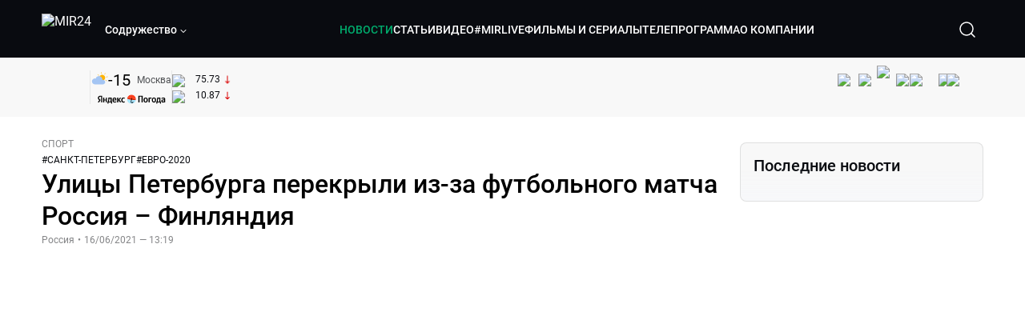

--- FILE ---
content_type: text/html; charset=utf-8
request_url: https://lite.mir24.tv/news/16463415/ulicy-peterburga-perekryli-iz-za-futbolnogo-matcha-rossiya-finlyandiya
body_size: 49278
content:
<!DOCTYPE html><html lang="ru"><head><meta charSet="utf-8"/><meta http-equiv="X-UA-Compatible" content="IE=Edge"/><meta name="viewport" content="width=device-width, initial-scale=1"/><meta name="format-detection" content="telephone=no"/><link rel="icon" type="image/png" href="/favicon-96x96.png" sizes="96x96"/><link rel="icon" type="image/svg+xml" href="/favicon.svg"/><link rel="shortcut icon" href="/favicon.ico"/><link rel="apple-touch-icon" sizes="180x180" href="/apple-touch-icon.png"/><meta name="apple-mobile-web-app-title" content="Mir24TV"/><link rel="manifest" href="/site.webmanifest"/><script>window.yaContextCb = window.yaContextCb || []</script><script src="https://yandex.ru/ads/system/context.js" async=""></script><title>Улицы Петербурга перекрыли из-за футбольного матча Россия – Финляндия</title><link rel="canonical" href="https://mir24.tv/news/16463415/ulicy-peterburga-perekryli-iz-za-futbolnogo-matcha-rossiya-finlyandiya"/><meta property="og:title" content="Улицы Петербурга перекрыли из-за футбольного матча Россия – Финляндия"/><meta name="twitter:title" content="Улицы Петербурга перекрыли из-за футбольного матча Россия – Финляндия"/><meta property="og:type" content="website"/><meta property="og:site_name" content="МИР 24"/><meta property="og:url" content="https://mir24.tv/news/16463415/ulicy-peterburga-perekryli-iz-za-futbolnogo-matcha-rossiya-finlyandiya"/><meta property="og:locale" content="ru_Ru"/><meta name="description" content="В среду, 16 июня, движение по нескольким улицам Санкт-Петербурга ограничено из-за футбольного матча Евро-2020 Россия – Финляндия, сообщают &lt;a href=&quot;https://nation-news. ru/region/spb/635006-ryad-ulic-peterburga-perekroyut-iz-za-matcha-rossiya-finlyandiya-16-iyunya&quot; target=&quot;_blank&quot;&gt;Nation News."/><meta property="og:description" content="В среду, 16 июня, движение по нескольким улицам Санкт-Петербурга ограничено из-за футбольного матча Евро-2020 Россия – Финляндия, сообщают &lt;a href=&quot;https://nation-news. ru/region/spb/635006-ryad-ulic-peterburga-perekroyut-iz-za-matcha-rossiya-finlyandiya-16-iyunya&quot; target=&quot;_blank&quot;&gt;Nation News."/><meta name="twitter:description" content="В среду, 16 июня, движение по нескольким улицам Санкт-Петербурга ограничено из-за футбольного матча Евро-2020 Россия – Финляндия, сообщают &lt;a href=&quot;https://nation-news. ru/region/spb/635006-ryad-ulic-peterburga-perekroyut-iz-za-matcha-rossiya-finlyandiya-16-iyunya&quot; target=&quot;_blank&quot;&gt;Nation News."/><meta property="og:image" content="https://images.mir24.tv/Pz69JnUbMFz9R3yM1C9_hUt5Q3sWhIUKTYuNhyOkFME/q:95/w:865/h:500/c:4719:2776:nowe:194:0/rt:fill-down/czM6Ly9taXIyNC10di9tZWRpYS9BcnRpY2xlL2ltYWdlL2JlNjNhMDBiLTMwMzMtNWRhZC1hNWYyLTY4OTg1MDE1OWMwMy8yNjA0N2M4YWJlNDdjOGNiOGY5NWVmNGNmNzdjMjg1NjVlYTU3MzBjYWJjM2VjMzUzNWI0MjY5ODBlZjM5OGNhLmpwZw.jpg"/><meta property="og:image:secure_url" content="https://images.mir24.tv/Pz69JnUbMFz9R3yM1C9_hUt5Q3sWhIUKTYuNhyOkFME/q:95/w:865/h:500/c:4719:2776:nowe:194:0/rt:fill-down/czM6Ly9taXIyNC10di9tZWRpYS9BcnRpY2xlL2ltYWdlL2JlNjNhMDBiLTMwMzMtNWRhZC1hNWYyLTY4OTg1MDE1OWMwMy8yNjA0N2M4YWJlNDdjOGNiOGY5NWVmNGNmNzdjMjg1NjVlYTU3MzBjYWJjM2VjMzUzNWI0MjY5ODBlZjM5OGNhLmpwZw.jpg"/><meta property="og:image:width" content="1200"/><meta property="og:image:height" content="630"/><meta property="og:image:type" content="image/jpeg"/><meta property="og:image" content="https://images.mir24.tv/Pz69JnUbMFz9R3yM1C9_hUt5Q3sWhIUKTYuNhyOkFME/q:95/w:865/h:500/c:4719:2776:nowe:194:0/rt:fill-down/czM6Ly9taXIyNC10di9tZWRpYS9BcnRpY2xlL2ltYWdlL2JlNjNhMDBiLTMwMzMtNWRhZC1hNWYyLTY4OTg1MDE1OWMwMy8yNjA0N2M4YWJlNDdjOGNiOGY5NWVmNGNmNzdjMjg1NjVlYTU3MzBjYWJjM2VjMzUzNWI0MjY5ODBlZjM5OGNhLmpwZw.jpg"/><meta property="og:image:secure_url" content="https://images.mir24.tv/Pz69JnUbMFz9R3yM1C9_hUt5Q3sWhIUKTYuNhyOkFME/q:95/w:865/h:500/c:4719:2776:nowe:194:0/rt:fill-down/czM6Ly9taXIyNC10di9tZWRpYS9BcnRpY2xlL2ltYWdlL2JlNjNhMDBiLTMwMzMtNWRhZC1hNWYyLTY4OTg1MDE1OWMwMy8yNjA0N2M4YWJlNDdjOGNiOGY5NWVmNGNmNzdjMjg1NjVlYTU3MzBjYWJjM2VjMzUzNWI0MjY5ODBlZjM5OGNhLmpwZw.jpg"/><meta property="og:image:width" content="300"/><meta property="og:image:height" content="300"/><meta property="og:image:type" content="image/jpeg"/><meta name="twitter:card" content="summary"/><meta property="twitter:image" content="https://images.mir24.tv/Pz69JnUbMFz9R3yM1C9_hUt5Q3sWhIUKTYuNhyOkFME/q:95/w:865/h:500/c:4719:2776:nowe:194:0/rt:fill-down/czM6Ly9taXIyNC10di9tZWRpYS9BcnRpY2xlL2ltYWdlL2JlNjNhMDBiLTMwMzMtNWRhZC1hNWYyLTY4OTg1MDE1OWMwMy8yNjA0N2M4YWJlNDdjOGNiOGY5NWVmNGNmNzdjMjg1NjVlYTU3MzBjYWJjM2VjMzUzNWI0MjY5ODBlZjM5OGNhLmpwZw.jpg"/><meta property="vk:image" content="https://images.mir24.tv/Pz69JnUbMFz9R3yM1C9_hUt5Q3sWhIUKTYuNhyOkFME/q:95/w:865/h:500/c:4719:2776:nowe:194:0/rt:fill-down/czM6Ly9taXIyNC10di9tZWRpYS9BcnRpY2xlL2ltYWdlL2JlNjNhMDBiLTMwMzMtNWRhZC1hNWYyLTY4OTg1MDE1OWMwMy8yNjA0N2M4YWJlNDdjOGNiOGY5NWVmNGNmNzdjMjg1NjVlYTU3MzBjYWJjM2VjMzUzNWI0MjY5ODBlZjM5OGNhLmpwZw.jpg"/><meta name="next-head-count" content="36"/><script type="application/ld+json">{"@context":"https://schema.org","@type":"WebSite","name":"МИР 24","alternateName":"Телеканал МИР","url":"https://lite.mir24.tv"}</script><script>
                window.__ANALYTICS_CONFIG__ = {
                  departmentYmId: undefined,
                  hostname: "lite.mir24.tv"
                };
              </script><link rel="preload" href="/_next/static/media/d0bc87a819730d23.p.ttf" as="font" type="font/ttf" crossorigin="anonymous"/><link rel="preload" href="/_next/static/media/9204c2aa0a88c808.p.ttf" as="font" type="font/ttf" crossorigin="anonymous"/><link rel="preload" href="/_next/static/media/6ed32619a5671842.p.ttf" as="font" type="font/ttf" crossorigin="anonymous"/><link rel="preload" href="/_next/static/media/c36a3fe042b96dc3.p.ttf" as="font" type="font/ttf" crossorigin="anonymous"/><link rel="preload" href="/_next/static/css/c6edcc10876b515d.css" as="style"/><link rel="stylesheet" href="/_next/static/css/c6edcc10876b515d.css" data-n-g=""/><noscript data-n-css=""></noscript><script defer="" nomodule="" src="/_next/static/chunks/polyfills-c67a75d1b6f99dc8.js"></script><script src="/_next/static/chunks/webpack-91e4d7af6dfda032.js" defer=""></script><script src="/_next/static/chunks/framework-73b8966a3c579ab0.js" defer=""></script><script src="/_next/static/chunks/main-32c1c07073854a2c.js" defer=""></script><script src="/_next/static/chunks/pages/_app-8ed162d06b6048fa.js" defer=""></script><script src="/_next/static/chunks/pages/news/%5Bid%5D/%5B%5B...slug%5D%5D-142f0c7dd868ac06.js" defer=""></script><script src="/_next/static/1ErYILIVMPc3AFoD1Fwjd/_buildManifest.js" defer=""></script><script src="/_next/static/1ErYILIVMPc3AFoD1Fwjd/_ssgManifest.js" defer=""></script><style id="__jsx-4153453739">:root{--font-main:'__myFont_b40ad6', '__myFont_Fallback_b40ad6'}</style><style id="__jsx-1336344249">#nprogress{pointer-events:none}#nprogress .bar{background:#00AB6C;position:fixed;z-index:1031;top:0;left:0;width:100%;height:2px}#nprogress .peg{display:block;position:absolute;right:0px;width:100px;height:100%;-webkit-box-shadow:0 0 10px #00AB6C,0 0 5px #00AB6C;-moz-box-shadow:0 0 10px #00AB6C,0 0 5px #00AB6C;box-shadow:0 0 10px #00AB6C,0 0 5px #00AB6C;opacity:1;-webkit-transform:rotate(3deg)translate(0px,-4px);-ms-transform:rotate(3deg)translate(0px,-4px);-moz-transform:rotate(3deg)translate(0px,-4px);-o-transform:rotate(3deg)translate(0px,-4px);transform:rotate(3deg)translate(0px,-4px)}.nprogress-custom-parent{overflow:hidden;position:relative}.nprogress-custom-parent #nprogress .bar{position:absolute}</style></head><body><div id="__next"><div class="banners_common"></div><div class="PullToRefresh_refresh__KEoCj"><div class="Toastify"></div><div class="jsx-4153453739 MainLayout_liveVideoPlayer__yNmOK"><div class="LiveVideoPlayer_LiveVideoPlayer__ColxU"><div class="LiveVideoPlayer_LiveVideoPlayer__preview__TQt4y"><img src="/img/live_preview.png" alt="on air preview"/></div></div></div><div class="SmallLiveVideoPlayer_SmallLiveVideoPlayer__3qssX"><div class="SmallLiveVideoPlayer_player__wrapper__pIM7z"><div class="SmallLiveVideoPlayer_player__Sn5a4 SmallLiveVideoPlayer_player_isVisible__JeAnG"><div class="SmallLiveVideoPlayer_player__cross__CZ5k_" role="button"><svg width="24" height="24" viewBox="0 0 24 24" fill="none" stroke="currentColor" xmlns="http://www.w3.org/2000/svg"><path d="M18 6L6 18" stroke="currentColor" stroke-width="2" stroke-linecap="round" stroke-linejoin="round"></path><path d="M6 6L18 18" stroke="currentColor" stroke-width="2" stroke-linecap="round" stroke-linejoin="round"></path></svg></div></div><div role="button" class="SmallLiveVideoPlayer_player__button__cQvP8">Прямой эфир</div></div></div><div class="PlayerModal_PlayerModal__DZ1TA"><div class="PlayerModal_PlayerModal__overlay__Iuw2J"><div class="PlayerModal_PlayerModal__cross__F2OKP"><svg width="32" height="32" viewBox="0 0 32 32" fill="none" xmlns="http://www.w3.org/2000/svg"><path d="M8 7L25 23.9706" stroke="white" stroke-width="2" stroke-linecap="round"></path><path d="M8 24L25 7.02944" stroke="white" stroke-width="2" stroke-linecap="round"></path></svg></div><div class="PlayerModal_content___n5oS"></div></div></div><div class="jsx-4153453739 "><header class="Header_header__Nzdkk Header_header_lite__QuK56"><nav><div class="Header_header__wrapper__X3KhY"><div class="Header_header__widget__J1wco"><a aria-label="Перейти на главную страницу Мир 24" href="/"><img src="https://images.mir24.tv/6H6QOcDxbmMdlLWafjexQe7xgKW5knk5ZdwXsapE9N0/czM6Ly9taXIyNC10di9tZWRpYS9TZXR0aW5nc0xvZ28vaW1hZ2UvMDE1MGViODktNjZjZi00YWJlLWI0Y2MtMjZiYTJiZTYwZWE4L2xvZ28uc3Zn.svg" class="Header_header__logo__l8XDc" alt="MIR24"/></a><div class="Header_header__departmentsDropdown___c6bd"><div class="Dropdown_dropdownContainer__meOf8"><div role="button" class="Dropdown_dropdownGroup__0PtYf DepartmentsDropdown_DepartmentsDropdown__udNrU undefined"><div class="DepartmentsDropdown_DepartmentsDropdown__title-wrap__MTAqq"><span class="DepartmentsDropdown_DepartmentsDropdown__title__nSpkn DepartmentsDropdown_DepartmentsDropdown__title-isDesktop__QSQ76">Содружество</span></div><div class="Dropdown_dropdownGroup__icon__wLGwl"><div class="DepartmentsDropdown_DepartmentsDropdown__arrowDown__fsuHN"><svg width="8px" height="8px" viewBox="0 0 16 16" fill="currentColor" xmlns="http://www.w3.org/2000/svg"><path fill="currentColor" fill-rule="evenodd" clip-rule="evenodd" d="M1.29289 4.29289C1.68342 3.90237 2.31658 3.90237 2.70711 4.29289L8 9.58579L13.2929 4.29289C13.6834 3.90237 14.3166 3.90237 14.7071 4.29289C15.0976 4.68342 15.0976 5.31658 14.7071 5.70711L8.70711 11.7071C8.31658 12.0976 7.68342 12.0976 7.29289 11.7071L1.29289 5.70711C0.902369 5.31658 0.902369 4.68342 1.29289 4.29289Z"></path></svg></div></div></div><div class="Dropdown_options__f4GOF DepartmentsDropdown_DepartmentsOptions__FxjvQ"></div></div></div></div><div class="Header_navigation__TZcb0"><nav class="HeaderNavigation_navigation__KjLdn"><div class="swiper HeaderNavigation_navigation__swiper__7lNXf"><div class="swiper-wrapper"><div class="swiper-slide"><div data-nav-page="news" class="HeaderNavigation_navigation__item__lvDUf HeaderNavigation_navigation__item_isActive__Q_WSA"><a href="/news">НОВОСТИ</a></div></div><div class="swiper-slide"><div data-nav-page="articles" class="HeaderNavigation_navigation__item__lvDUf"><a href="/articles">СТАТЬИ</a></div></div><div class="swiper-slide"><div data-nav-page="videos" class="HeaderNavigation_navigation__item__lvDUf"><a href="/videos">ВИДЕО</a></div></div><div class="swiper-slide"><div class="HeaderNavigation_navigation__item__lvDUf"><a href="/mirlive">#MIRLIVE</a></div></div><div class="swiper-slide"><div data-nav-page="films" class="HeaderNavigation_navigation__item__lvDUf"><a href="/films">ФИЛЬМЫ И СЕРИАЛЫ</a></div></div><div class="swiper-slide"><div data-nav-page="tvprogram" class="HeaderNavigation_navigation__item__lvDUf"><a href="/tvprogram">ТЕЛЕПРОГРАММА</a></div></div><div class="swiper-slide"><div data-nav-page="about" class="HeaderNavigation_navigation__item__lvDUf"><a href="/about/about_us">О КОМПАНИИ</a></div></div></div></div><div class="HeaderNavigation_navigation__shadow__BDGDg HeaderNavigation_navigation__shadow_left__AK3UQ HeaderNavigation_navigation__shadow_hidden__1jS2d"></div><div class="HeaderNavigation_navigation__shadow__BDGDg HeaderNavigation_navigation__shadow_right__0KS9s HeaderNavigation_navigation__shadow_hidden__1jS2d"></div><button class="HeaderNavigation_navigation__button__ry4h6 HeaderNavigation_navigation__button_prev__MEHc1 HeaderNavigation_navigation__button_hidden__4wDqh" type="button"><svg width="16" height="16" viewBox="0 0 16 16" fill="currentColor" xmlns="http://www.w3.org/2000/svg"><path fill="currentColor" fill-rule="evenodd" clip-rule="evenodd" d="M1.29289 4.29289C1.68342 3.90237 2.31658 3.90237 2.70711 4.29289L8 9.58579L13.2929 4.29289C13.6834 3.90237 14.3166 3.90237 14.7071 4.29289C15.0976 4.68342 15.0976 5.31658 14.7071 5.70711L8.70711 11.7071C8.31658 12.0976 7.68342 12.0976 7.29289 11.7071L1.29289 5.70711C0.902369 5.31658 0.902369 4.68342 1.29289 4.29289Z"></path></svg></button><button class="HeaderNavigation_navigation__button__ry4h6 HeaderNavigation_navigation__button_next____GWu HeaderNavigation_navigation__button_hidden__4wDqh" type="button"><svg width="16" height="16" viewBox="0 0 16 16" fill="currentColor" xmlns="http://www.w3.org/2000/svg"><path fill="currentColor" fill-rule="evenodd" clip-rule="evenodd" d="M1.29289 4.29289C1.68342 3.90237 2.31658 3.90237 2.70711 4.29289L8 9.58579L13.2929 4.29289C13.6834 3.90237 14.3166 3.90237 14.7071 4.29289C15.0976 4.68342 15.0976 5.31658 14.7071 5.70711L8.70711 11.7071C8.31658 12.0976 7.68342 12.0976 7.29289 11.7071L1.29289 5.70711C0.902369 5.31658 0.902369 4.68342 1.29289 4.29289Z"></path></svg></button></nav></div><div class="Header_header__search__GNeum"><div class="Header_liveWrap__uSR8Z"></div><div><button class="CollapsableSearchInput_close__1OaAM" aria-label="Закрыть форму поиска по сайту"><svg width="24" height="24" viewBox="0 0 24 24" fill="none" stroke="currentColor" xmlns="http://www.w3.org/2000/svg"><path d="M18 6L6 18" stroke="currentColor" stroke-width="2" stroke-linecap="round" stroke-linejoin="round"></path><path d="M6 6L18 18" stroke="currentColor" stroke-width="2" stroke-linecap="round" stroke-linejoin="round"></path></svg></button><button class="CollapsableSearchInput_search__cm01Y CollapsableSearchInput_search_isVisible__9_at2" aria-label="Открыть форму поиска по сайту"><svg width="40" height="40" viewBox="0 0 40 40" fill="none" xmlns="http://www.w3.org/2000/svg"><path d="M29 29L24.65 24.65M27 19C27 23.4183 23.4183 27 19 27C14.5817 27 11 23.4183 11 19C11 14.5817 14.5817 11 19 11C23.4183 11 27 14.5817 27 19Z" stroke="white" stroke-width="1.5" stroke-linecap="round" stroke-linejoin="round"></path></svg></button><div class="CollapsableSearchInput_CollapsableSearchInput__inputContainer__PI7dT"><input type="search" class="CollapsableSearchInput_CollapsableSearchInput__input__xmRHD" placeholder="Введите запрос" autoComplete="off" value=""/></div><div class="AutocompleteDropdown_wrap__YSnrZ CollapsableSearchInput_CollapsableSearchInput__autocompleteDropdown__du4l9"></div></div><button class="Header_burger__J39L4" aria-label="Открыкрыть мобильное меню"><div></div></button></div></div></nav></header><div class="Header_pageTitleWrap__4uZ6W"><div class="PageTitle_PageTitle__Y4Xn_"><div class="PageTitle_PageTitle__top__d6sPj PageTitle_PageTitle__top_withoutTitle__0D3ZB"><div class="PageTitle_PageTitle__top__right__uMN_1"><div class="Tags_Tags__1eE9R Tags_Tags_isHidden__MttJh"></div><ul class="Socials_socials__1E5AU"><li><a href="https://vk.com/mir24tv" target="_blank" rel="noopener noreferrer"><img alt="vk" src="https://images.mir24.tv/xzO2mXP0887pBA0yQ06cASYFsV5gA0_C6KTNFveqSIo/czM6Ly9taXIyNC10di9tZWRpYS9IZWFkZXJTb2NpYWwvaW1hZ2UvZDMxMGEzNmUtY2Q2Zi00MGE0LTk0YTUtZGYzNDM3Y2M5MjJhL3ZrLnN2Zw.svg" width="26" height="26" decoding="async" data-nimg="1" loading="lazy" style="color:transparent"/></a></li><li><a href="https://ok.ru/mir24tv" target="_blank" rel="noopener noreferrer"><img alt="ОК" src="https://images.mir24.tv/pwrd6uanUFU5N95dC5P1nGNdcsEGxsJnmuLzyn879FE/czM6Ly9taXIyNC10di9tZWRpYS9IZWFkZXJTb2NpYWwvaW1hZ2UvZmQxNjIzMWMtN2RhYS00NjZkLTgyYjUtODA1YTdlMDk3NGNjL29rLnN2Zw.svg" width="26" height="26" decoding="async" data-nimg="1" loading="lazy" style="color:transparent"/></a></li><li><a href="https://my.mail.ru/community/mir24.tv/" target="_blank" rel="noopener noreferrer"><img alt="Мой мир" src="https://images.mir24.tv/vhzv13z0F5v-6wUDURAygnDBpYogPu26hsHs7LdttG4/czM6Ly9taXIyNC10di9tZWRpYS9IZWFkZXJTb2NpYWwvaW1hZ2UvMjJiMTg3ZjQtYjI0OS00Y2JlLWIyNmMtOTY2YjUxNDc0N2VjL21tMi5zdmc.svg" width="26" height="26" decoding="async" data-nimg="1" loading="lazy" style="color:transparent"/></a></li><li><a href="https://dzen.ru/mir24tv?favid=3087" target="_blank" rel="noopener noreferrer"><img alt="Дзен" src="https://images.mir24.tv/FRZN3tn2AaLkkj82cCz0MzObbdxIKZvlBtuxR8cZcow/czM6Ly9taXIyNC10di9tZWRpYS9IZWFkZXJTb2NpYWwvaW1hZ2UvNjI4MTg5MGYtYjI3MC00YjAxLWJkZGYtZDNkYjk5ZWVjMGRiL3plbi5zdmc.svg" width="26" height="26" decoding="async" data-nimg="1" loading="lazy" style="color:transparent"/></a></li><li><a href="https://rutube.ru/channel/23901150/" target="_blank" rel="noopener noreferrer"><img alt="RuTube" src="https://images.mir24.tv/PFGMa8iKWEMHK1zGDOw7UrJEcmePoOAQiyoR3EtutKw/czM6Ly9taXIyNC10di9tZWRpYS9IZWFkZXJTb2NpYWwvaW1hZ2UvMWI3Mjc3NWMtMGI5ZC00ZDczLTkxYmQtMWQwNTU3ZjRkM2Q2L3J1dHViZS5zdmc.svg" width="26" height="26" decoding="async" data-nimg="1" loading="lazy" style="color:transparent"/></a></li><li><a href="https://max.ru/mir24tv" target="_blank" rel="noopener noreferrer"><img alt="MAX" src="https://images.mir24.tv/VTQzdl_g3-AAJ_ZjwAbL2sg-uBVSIhaPulvD_I3Z5P4/czM6Ly9taXIyNC10di9tZWRpYS9IZWFkZXJTb2NpYWwvaW1hZ2UvOTcyZGVjZGUtNWMyYi00ZDRiLThhYjEtNzRhMDA2OTI3MzVkL21heC5zdmc.svg" width="26" height="26" decoding="async" data-nimg="1" loading="lazy" style="color:transparent"/></a></li><li><a href="https://t.me/+TXi6c5FYgYB7yMKl" target="_blank" rel="noopener noreferrer"><img alt="Telegram" src="https://images.mir24.tv/NTZtohRIYpsk2-OAsh6MNhrO_3_Tag5syVlhdUjEsvw/czM6Ly9taXIyNC10di9tZWRpYS9IZWFkZXJTb2NpYWwvaW1hZ2UvZTc4NGFjMTMtZjFkNC00OWIyLTkxOWItMjFlMTIxZGY3YWU2L3RlbGVncmFtLnN2Zw.svg" width="26" height="26" decoding="async" data-nimg="1" loading="lazy" style="color:transparent"/></a></li></ul><div class="PageTitle_reverse__UXJxf"><div class="DoubleWidgetWrapper_widgets____OCO white"><div class="DoubleWidgetWrapper_widgets__widget__A4Pwv"><div class="clockWidget_empty__gdqkx"></div></div><span class="DoubleWidgetWrapper_widgets__line__GVYje"></span><div class="DoubleWidgetWrapper_widgets__widget__A4Pwv"><div class="weatherWidget_weather-widget__j_jPh"><div class="weatherWidget_weather-widget__weather__uU4S7"><img alt="weather icon" src="/img/weather_forecast/bkn_d.svg" width="22" height="22" decoding="async" data-nimg="1" loading="lazy" style="color:transparent"/><span class="weatherWidget_weather-widget__weather__temperature__p70wp">-15</span></div><span class="weatherWidget_weather-widget__location__GBnIp">Москва</span><img alt="yandex weather icon" src="/img/weather_forecast/logo_weather_ru_indoor.svg" width="86" height="12" decoding="async" data-nimg="1" class="weatherWidget_weather-widget__logo__06npa" loading="lazy" style="color:transparent"/></div></div><span class="DoubleWidgetWrapper_widgets__line__GVYje"></span><div class="DoubleWidgetWrapper_widgets__widget__A4Pwv"><div class="CurrencysRatesWidget_wrap__ETN3_ white"><div class="CurrencysRatesWidget_item__VbAzj"><img alt="currencyUSD" src="https://images.mir24.tv/eaJaQk0s7miZkFXycXyuMhs1QwujB2bIZLmRpOj3J4c/q:95/czM6Ly9taXIyNC10di9tZWRpYS9DdXJyZW5jeS9mbGFnLzU2OGE2ZTM0LWUwMzQtNDBmMC04NjNlLTMyZGVhZDZlZGEwNC9GbGFnX29mX3RoZV9Vbml0ZWRfU3RhdGVzLTEuc3Zn.svg" width="22" height="16" decoding="async" data-nimg="1" class="CurrencysRatesWidget_item__currencyIcon__MDSeC" loading="lazy" style="color:transparent"/><p class="CurrencysRatesWidget_item__rate__oWAAE CurrencysRatesWidget_white__2_BIr">75.73</p><svg width="18" height="10" viewBox="0 0 18 10" fill="none" xmlns="http://www.w3.org/2000/svg" class="CurrencysRatesWidget_item__changingDynamicIcon__PwahE CurrencysRatesWidget_item__changingDynamicIcon_negative__FwTAK"><path d="M17 5H1M1 5L5 1M1 5L5 9" stroke="#090B10" stroke-width="2" stroke-linecap="round" stroke-linejoin="round"></path></svg></div><div class="CurrencysRatesWidget_item__VbAzj"><img alt="currencyCNY" src="https://images.mir24.tv/V5rDIxGcYnl0_l5uHcGryHG1aiNYMBNukJKk7JTVDvk/q:95/czM6Ly9taXIyNC10di9tZWRpYS9DdXJyZW5jeS9mbGFnLzE3NThiNzFkLTM2YWEtNDliOC04YjE1LWU4NGU4MTZhNGVlZS9GbGFnX29mX3RoZV9QZW9wbGUnc19SZXB1YmxpY19vZl9DaGluYS5zdmc.svg" width="22" height="16" decoding="async" data-nimg="1" class="CurrencysRatesWidget_item__currencyIcon__MDSeC" loading="lazy" style="color:transparent"/><p class="CurrencysRatesWidget_item__rate__oWAAE CurrencysRatesWidget_white__2_BIr">10.87</p><svg width="18" height="10" viewBox="0 0 18 10" fill="none" xmlns="http://www.w3.org/2000/svg" class="CurrencysRatesWidget_item__changingDynamicIcon__PwahE CurrencysRatesWidget_item__changingDynamicIcon_negative__FwTAK"><path d="M17 5H1M1 5L5 1M1 5L5 9" stroke="#090B10" stroke-width="2" stroke-linecap="round" stroke-linejoin="round"></path></svg></div></div></div></div></div></div><div class="PageTitle_actions__4cU3m"></div></div></div></div><div class="BurgerMenu_burgerMenu__XyAa1 BurgerMenu_burgerMenu_lite__oKmWv"><div class="BurgerMenu_widgetWrap__2KJXl"><div class="DoubleWidgetWrapper_widgets____OCO black BurgerMenu_widget__1qX9k"><div class="DoubleWidgetWrapper_widgets__widget__A4Pwv"><div class="clockWidget_empty__gdqkx"></div></div><span class="DoubleWidgetWrapper_widgets__line__GVYje"></span><div class="DoubleWidgetWrapper_widgets__widget__A4Pwv"><div class="weatherWidget_weather-widget__j_jPh"><div class="weatherWidget_weather-widget__weather__uU4S7"><img alt="weather icon" src="/img/weather_forecast/bkn_d.svg" width="22" height="22" decoding="async" data-nimg="1" loading="lazy" style="color:transparent"/><span class="weatherWidget_weather-widget__weather__temperature__p70wp weatherWidget_black__Jo9ti">-15</span></div><span class="weatherWidget_weather-widget__location__GBnIp weatherWidget_weather-widget__location_isBlackTheme__t9DwN">Москва</span><img alt="yandex weather icon" src="/img/weather_forecast/logo_weather_ru_indoor_black.svg" width="86" height="12" decoding="async" data-nimg="1" class="weatherWidget_weather-widget__logo__06npa" loading="lazy" style="color:transparent"/></div></div><span class="DoubleWidgetWrapper_widgets__line__GVYje"></span><div class="DoubleWidgetWrapper_widgets__widget__A4Pwv"><div class="CurrencysRatesWidget_wrap__ETN3_ black"><div class="CurrencysRatesWidget_item__VbAzj"><img alt="currencyUSD" src="https://images.mir24.tv/eaJaQk0s7miZkFXycXyuMhs1QwujB2bIZLmRpOj3J4c/q:95/czM6Ly9taXIyNC10di9tZWRpYS9DdXJyZW5jeS9mbGFnLzU2OGE2ZTM0LWUwMzQtNDBmMC04NjNlLTMyZGVhZDZlZGEwNC9GbGFnX29mX3RoZV9Vbml0ZWRfU3RhdGVzLTEuc3Zn.svg" width="22" height="16" decoding="async" data-nimg="1" class="CurrencysRatesWidget_item__currencyIcon__MDSeC" loading="lazy" style="color:transparent"/><p class="CurrencysRatesWidget_item__rate__oWAAE CurrencysRatesWidget_black__yL_BC">75.73</p><svg width="18" height="10" viewBox="0 0 18 10" fill="none" xmlns="http://www.w3.org/2000/svg" class="CurrencysRatesWidget_item__changingDynamicIcon__PwahE CurrencysRatesWidget_item__changingDynamicIcon_negative__FwTAK"><path d="M17 5H1M1 5L5 1M1 5L5 9" stroke="#090B10" stroke-width="2" stroke-linecap="round" stroke-linejoin="round"></path></svg></div><div class="CurrencysRatesWidget_item__VbAzj"><img alt="currencyCNY" src="https://images.mir24.tv/V5rDIxGcYnl0_l5uHcGryHG1aiNYMBNukJKk7JTVDvk/q:95/czM6Ly9taXIyNC10di9tZWRpYS9DdXJyZW5jeS9mbGFnLzE3NThiNzFkLTM2YWEtNDliOC04YjE1LWU4NGU4MTZhNGVlZS9GbGFnX29mX3RoZV9QZW9wbGUnc19SZXB1YmxpY19vZl9DaGluYS5zdmc.svg" width="22" height="16" decoding="async" data-nimg="1" class="CurrencysRatesWidget_item__currencyIcon__MDSeC" loading="lazy" style="color:transparent"/><p class="CurrencysRatesWidget_item__rate__oWAAE CurrencysRatesWidget_black__yL_BC">10.87</p><svg width="18" height="10" viewBox="0 0 18 10" fill="none" xmlns="http://www.w3.org/2000/svg" class="CurrencysRatesWidget_item__changingDynamicIcon__PwahE CurrencysRatesWidget_item__changingDynamicIcon_negative__FwTAK"><path d="M17 5H1M1 5L5 1M1 5L5 9" stroke="#090B10" stroke-width="2" stroke-linecap="round" stroke-linejoin="round"></path></svg></div></div></div></div></div><div class="NavigationBurgerItem_NavigationBurgerItem__9XffW"><div><div class="NavigationBurgerItem_NavigationBurgerItem__item__4Tjs0"><a href="/news">НОВОСТИ</a></div><div class="NavigationBurgerItem_NavigationBurgerItem__sublinks_inner__8G4St"><ul class="NavigationBurgerItem_NavigationBurgerItem__sublinks___a35a"></ul></div></div><div><div class="NavigationBurgerItem_NavigationBurgerItem__item__4Tjs0"><a href="/articles">СТАТЬИ</a></div><div class="NavigationBurgerItem_NavigationBurgerItem__sublinks_inner__8G4St"><ul class="NavigationBurgerItem_NavigationBurgerItem__sublinks___a35a"></ul></div></div><div><div class="NavigationBurgerItem_NavigationBurgerItem__item__4Tjs0"><a href="/videos">ВИДЕО</a></div><div class="NavigationBurgerItem_NavigationBurgerItem__sublinks_inner__8G4St"><ul class="NavigationBurgerItem_NavigationBurgerItem__sublinks___a35a"></ul></div></div><div><div class="NavigationBurgerItem_NavigationBurgerItem__item__4Tjs0"><a href="/mirlive">#MIRLIVE</a></div><div class="NavigationBurgerItem_NavigationBurgerItem__sublinks_inner__8G4St"><ul class="NavigationBurgerItem_NavigationBurgerItem__sublinks___a35a"></ul></div></div><div><div class="NavigationBurgerItem_NavigationBurgerItem__item__4Tjs0"><a href="/films">ФИЛЬМЫ И СЕРИАЛЫ</a></div><div class="NavigationBurgerItem_NavigationBurgerItem__sublinks_inner__8G4St"><ul class="NavigationBurgerItem_NavigationBurgerItem__sublinks___a35a"></ul></div></div><div><div class="NavigationBurgerItem_NavigationBurgerItem__item__4Tjs0"><a href="/tvprogram">ТЕЛЕПРОГРАММА</a></div><div class="NavigationBurgerItem_NavigationBurgerItem__sublinks_inner__8G4St"><ul class="NavigationBurgerItem_NavigationBurgerItem__sublinks___a35a"></ul></div></div><div><div class="NavigationBurgerItem_NavigationBurgerItem__item__4Tjs0"><a href="/about">О КОМПАНИИ</a><div role="button"><svg width="16" height="16" viewBox="0 0 16 16" fill="currentColor" xmlns="http://www.w3.org/2000/svg"><path fill="currentColor" fill-rule="evenodd" clip-rule="evenodd" d="M1.29289 4.29289C1.68342 3.90237 2.31658 3.90237 2.70711 4.29289L8 9.58579L13.2929 4.29289C13.6834 3.90237 14.3166 3.90237 14.7071 4.29289C15.0976 4.68342 15.0976 5.31658 14.7071 5.70711L8.70711 11.7071C8.31658 12.0976 7.68342 12.0976 7.29289 11.7071L1.29289 5.70711C0.902369 5.31658 0.902369 4.68342 1.29289 4.29289Z"></path></svg></div></div><div class="NavigationBurgerItem_NavigationBurgerItem__sublinks_inner__8G4St"><ul class="NavigationBurgerItem_NavigationBurgerItem__sublinks___a35a"><li><a href="/news/[id]/about_us">О НАС</a></li><li><a href="/news/[id]/history">ИСТОРИЯ</a></li><li><a href="/news/[id]/management">РУКОВОДСТВО</a></li><li><a href="/news/[id]/news">НОВОСТИ</a></li><li><a href="/news/[id]/press_about_us">ПРЕССА О НАС</a></li><li><a href="/news/[id]/career">КАРЬЕРА</a></li><li><a href="/news/[id]/advertising">РЕКЛАМА</a></li><li><a href="/news/[id]/feedback">ОБРАТНАЯ СВЯЗЬ</a></li></ul></div></div><div class="NavigationBurgerItem_NavigationBurgerItem__item__4Tjs0"><a href="/live">Прямой эфир</a></div></div><ul class="TagsBlock_TagsBlock__YYKOB"><a href="/tag-news/pogogda">#<!-- -->ПОГОДА В МИРЕ</a><a href="/tag-news/moshenniki">#<!-- -->МОШЕННИКИ</a><a href="/tag-news/pamyat-serdca">#<!-- -->ПАМЯТЬ СЕРДЦА</a></ul><div class="BurgerMenu_burgerMenu__socialBlock__NRNBq"><ul class="SocialMedia_SocialMedia__networksList__tQ2nQ"><li class="SocialMedia_SocialMedia__networksItem__TdIxj"><a target="_blank" aria-label="Перейти на страницу  vk" href="https://vk.com/mir24tv"><img src="https://images.mir24.tv/yJ9sEjFAwzivI3bx_LH4uVDjvyQn3awukdkwEktSC1o/czM6Ly9taXIyNC10di9tZWRpYS9Gb290ZXJTb2NpYWwvaW1hZ2UvZmM0OWY0OTEtNWRiMy00OGM0LTk4YjEtMDY0MTEyNTNlMmI1L3ZrLnN2Zw.svg" alt="vk"/></a></li><li class="SocialMedia_SocialMedia__networksItem__TdIxj"><a target="_blank" aria-label="Перейти на страницу  MAX" href="https://max.ru/mir24tv"><img src="https://images.mir24.tv/AB5NI9UswZBwAAQj0A0KU-h2ZI9Ur83WDLisu8eMvt0/czM6Ly9taXIyNC10di9tZWRpYS9Gb290ZXJTb2NpYWwvaW1hZ2UvYjU2NTg1NjktMDk0My00YTE1LWEwNzktOTFkOGQ1MDk0OTIzL21heC5zdmc.svg" alt="MAX"/></a></li><li class="SocialMedia_SocialMedia__networksItem__TdIxj"><a target="_blank" aria-label="Перейти на страницу  ОК" href="https://ok.ru/mir24tv"><img src="https://images.mir24.tv/1DkqBfA22JxFrne75JuaSAcspPkA1KLynDFr30bdzZk/czM6Ly9taXIyNC10di9tZWRpYS9Gb290ZXJTb2NpYWwvaW1hZ2UvNmQ4MDIxOTUtNDg1ZS00OWNiLWEzOTEtMmU2YzU1NTJlZDZkL29rLnN2Zw.svg" alt="ОК"/></a></li><li class="SocialMedia_SocialMedia__networksItem__TdIxj"><a target="_blank" aria-label="Перейти на страницу  Мой мир" href="https://my.mail.ru/community/mir24.tv/"><img src="https://images.mir24.tv/tYuIi02qsWglOXVqa-JSGlBSXLiNca3L8DBiz_Kf7Nc/czM6Ly9taXIyNC10di9tZWRpYS9Gb290ZXJTb2NpYWwvaW1hZ2UvY2U4Y2U1YjgtMjJlMC00MmI4LWI0M2EtN2YzZDFmYTQzZGYwL21tMi5zdmc.svg" alt="Мой мир"/></a></li><li class="SocialMedia_SocialMedia__networksItem__TdIxj"><a target="_blank" aria-label="Перейти на страницу  Дзен" href="https://dzen.ru/mir24tv?favid=3087"><img src="https://images.mir24.tv/oUJfq1yxezs5u3zz6hq_mCzmRfIoiFpcR99zLe4mAuA/czM6Ly9taXIyNC10di9tZWRpYS9Gb290ZXJTb2NpYWwvaW1hZ2UvNmYyOGEyOWEtZTIzZC00MTcxLTgxOWUtYTAxNTMxZWE3MDQ0L3plbi5zdmc.svg" alt="Дзен"/></a></li><li class="SocialMedia_SocialMedia__networksItem__TdIxj"><a target="_blank" aria-label="Перейти на страницу  RuTube" href="https://rutube.ru/channel/23901150/"><img src="https://images.mir24.tv/k6ywLcUoizImoOBmMPu4eAwvBAfU9ax1M-sad05QBsA/czM6Ly9taXIyNC10di9tZWRpYS9Gb290ZXJTb2NpYWwvaW1hZ2UvMzk3M2M3NzEtOWY4Yy00YjljLWFhMmMtYzY4ZTI4NmQwODNlL3J1dHViZS5zdmc.svg" alt="RuTube"/></a></li><li class="SocialMedia_SocialMedia__networksItem__TdIxj"><a target="_blank" aria-label="Перейти на страницу  Telegram" href="https://t.me/+TXi6c5FYgYB7yMKl"><img src="https://images.mir24.tv/mOB473oGwDGwveY8W5nYeoHqynM6VC5-O6Kgrm7G_SI/czM6Ly9taXIyNC10di9tZWRpYS9Gb290ZXJTb2NpYWwvaW1hZ2UvMzEyNTg3ZTYtZDEwMC00YzdkLWI3NTEtNmEyYjBmNWI4ZmYwL3RlbGVncmFtLnN2Zw.svg" alt="Telegram"/></a></li></ul><ul class="Apps_Apps__appList__5rDYm"><li class="Apps_Apps__appItem__0mPDD"><a target="_blank" aria-label="Перейти на страницу  Google Play" href="/"><img src="https://images.mir24.tv/DagfOEcN7kkMyrz01yUtgPu1Y0DWJ45-6eXZPm9vol0/czM6Ly9taXIyNC10di9tZWRpYS9Gb290ZXJNb2JpbGUvaW1hZ2UvNmFiYTRkODktZDNjYS00Nzg4LTllODYtZTdmNWUwYzg5NWI1L2dvb2dsZV9wbGF5LnN2Zw.svg" alt="Google Play"/></a></li><li class="Apps_Apps__appItem__0mPDD"><a target="_blank" aria-label="Перейти на страницу  APP Store" href="/"><img src="https://images.mir24.tv/rSipqHTEEzINO_PEDe--DMCitpKBt7kqnfggcTHIszw/czM6Ly9taXIyNC10di9tZWRpYS9Gb290ZXJNb2JpbGUvaW1hZ2UvNjYyYjAwODUtMTU4NC00ZDIzLTlkYTMtODJiOWJlOTg3MWI1L2FwcF9zdG9yZS5zdmc.svg" alt="APP Store"/></a></li></ul></div><div class="BurgerMenu_filials__S53Fb"><div class="Dropdown_dropdownContainer__meOf8"><div role="button" class="Dropdown_dropdownGroup__0PtYf DepartmentsDropdown_DepartmentsDropdown__udNrU DepartmentsDropdown_DepartmentsDropdown_black__DARWZ"><div class="DepartmentsDropdown_DepartmentsDropdown__title-wrap__MTAqq"><span class="DepartmentsDropdown_DepartmentsDropdown__title__nSpkn">Содружество</span></div><div class="Dropdown_dropdownGroup__icon__wLGwl"></div></div><div class="Dropdown_options__f4GOF DepartmentsDropdown_DepartmentsOptions__FxjvQ Dropdown_options_isRelative__aVkOZ"></div></div></div></div><div role="button" class="BurgerMenu_burgerMenu__overlay__h8nsw"></div><main class="jsx-4153453739 "><div><div class="News_OneNewsPage__9_PvL"><div class="mainSection_MainSectionWrap__07_cK"><div class="mainSection_MainSection__qgkYv"><div class="mainSection_news__SpJI4"><div class="mainSection_news__body__K5MQF"><div class="mainSection_sectionTop__xmcgM mainSection_sectionTop_container__GY7sf"><span class="mainSection_news__category__gESta">СПОРТ</span><ul class="mainSection_news__tags__W7jEy"><li class="mainSection_news__tags__tag__vsztb"><a href="/tag-news/peterburzhec">#<!-- -->САНКТ-ПЕТЕРБУРГ</a></li><li class="mainSection_news__tags__tag__vsztb"><a href="/tag-news/evro-2020">#<!-- -->ЕВРО-2020</a></li></ul><h1 class="mainSection_news__title__BVU_H">Улицы Петербурга перекрыли из-за футбольного матча Россия – Финляндия</h1><div class="mainSection_news__subTitle__K0U4D"><span><a class="mainSection_news__subTitle__geoTag__Q1SO8" href="/geoTag-news/rossiya"><span>Россия</span></a></span> <span class="mainSection_news__subTitle__dot__Z_0Ko">•</span><span>16/06/2021 — 13:19</span></div></div><div class="mainSection_swiperWrap__7esA4"><div class="mainSection_shareTop__dsygk"><div class="InfoRowSocials_one-news__r1Kmm"><div><div class="InfoRowSocials_info-row-share__value__urRN1 InfoRowSocials_one-news-icons__m7Zld"><div role="button" class="InfoRowSocials_info-row-share__social-icon__wrapper___YxRC"><a href="https://t.me/share/url?url=https://mir24.tv/news/16463415/ulicy-peterburga-perekryli-iz-za-futbolnogo-matcha-rossiya-finlyandiya" target="_blank" rel="noreferrer" aria-label="Перейти в  telegram"><svg width="40" height="40" viewBox="0 0 40 40" fill="none" xmlns="http://www.w3.org/2000/svg" class="InfoRowSocials_info-row-share__social-icon__H3XJK"><path d="M4 19.36C4 12.1193 4 8.49867 6.24933 6.24933C8.49867 4 12.12 4 19.36 4H20.64C27.8807 4 31.5013 4 33.7507 6.24933C36 8.49867 36 12.12 36 19.36V20.64C36 27.8807 36 31.5013 33.7507 33.7507C31.5013 36 27.88 36 20.64 36H19.36C12.1193 36 8.49867 36 6.24933 33.7507C4 31.5013 4 27.88 4 20.64L4 19.36Z" fill="#34AADF"></path><path d="M11.1035 19.5325C11.1035 19.5325 19.0645 16.2398 21.8255 15.0803C22.8839 14.6165 26.4733 13.1324 26.4733 13.1324C26.4733 13.1324 28.1299 12.4832 27.9918 14.06C27.9458 14.7093 27.5777 16.9818 27.2095 19.4398C26.6573 22.9181 26.0591 26.7211 26.0591 26.7211C26.0591 26.7211 25.9671 27.7878 25.1848 27.9733C24.4025 28.1588 23.114 27.324 22.8839 27.1385C22.6998 26.9994 19.4326 24.9123 18.2362 23.892C17.9141 23.6138 17.5459 23.0573 18.2822 22.408C19.9388 20.8775 21.9175 18.976 23.114 17.7702C23.6662 17.2137 24.2184 15.9151 21.9175 17.4919C18.6504 19.7644 15.4292 21.8978 15.4292 21.8978C15.4292 21.8978 14.6929 22.3616 13.3124 21.9442C11.9318 21.5268 10.3212 20.9703 10.3212 20.9703C10.3212 20.9703 9.21686 20.2746 11.1035 19.5325Z" fill="white"></path></svg></a></div><div role="button" class="InfoRowSocials_info-row-share__social-icon__wrapper___YxRC"><a href="https://api.whatsapp.com/send?text=Улицы Петербурга перекрыли из-за футбольного матча Россия – Финляндия%20https://mir24.tv/news/16463415/ulicy-peterburga-perekryli-iz-za-futbolnogo-matcha-rossiya-finlyandiya" target="_blank" rel="noreferrer" aria-label="Перейти в  whatsapp"><svg width="40" height="40" viewBox="0 0 40 40" fill="none" xmlns="http://www.w3.org/2000/svg" class="InfoRowSocials_info-row-share__social-icon__H3XJK"><path d="M4 19.36C4 12.1193 4 8.49867 6.24933 6.24933C8.49867 4 12.12 4 19.36 4H20.64C27.8807 4 31.5013 4 33.7507 6.24933C36 8.49867 36 12.12 36 19.36V20.64C36 27.8807 36 31.5013 33.7507 33.7507C31.5013 36 27.88 36 20.64 36H19.36C12.1193 36 8.49867 36 6.24933 33.7507C4 31.5013 4 27.88 4 20.64L4 19.36Z" fill="#44D84F"></path><g clip-path="url(#clip0_9926_168922)"><path fill-rule="evenodd" clip-rule="evenodd" d="M27.94 12.0518C25.966 10.0849 23.3409 9.00111 20.544 9C14.7812 9 10.0909 13.6678 10.0886 19.4053C10.0879 21.2393 10.5693 23.0296 11.4842 24.6076L10.001 30L15.5435 28.553C17.0706 29.382 18.79 29.8188 20.5398 29.8196H20.5441C26.3064 29.8196 30.997 25.1512 30.9994 19.4136C31.0005 16.6331 29.914 14.0187 27.94 12.0518ZM20.5441 28.062H20.5406C18.9813 28.0614 17.4518 27.6445 16.1176 26.8565L15.8003 26.669L12.5113 27.5277L13.3892 24.3361L13.1826 24.0089C12.3127 22.6318 11.8532 21.0402 11.8539 19.406C11.8558 14.6372 15.7542 10.7575 20.5476 10.7575C22.8687 10.7584 25.0506 11.6592 26.6913 13.294C28.332 14.9288 29.235 17.1019 29.2341 19.4129C29.2321 24.1821 25.3338 28.062 20.5441 28.062ZM25.3108 21.5844C25.0495 21.4543 23.7652 20.8252 23.5257 20.7384C23.2862 20.6517 23.1121 20.6083 22.9379 20.8686C22.7638 21.1289 22.2631 21.7146 22.1107 21.8881C21.9583 22.0616 21.8059 22.0833 21.5447 21.9532C21.2834 21.823 20.4417 21.5485 19.4438 20.6626C18.6673 19.9733 18.1429 19.1217 17.9905 18.8614C17.8381 18.6011 17.9743 18.4604 18.1051 18.3308C18.2226 18.2143 18.3663 18.0271 18.497 17.8752C18.6276 17.7234 18.6711 17.615 18.7582 17.4415C18.8453 17.2679 18.8017 17.1161 18.7364 16.9859C18.6711 16.8558 18.1487 15.576 17.9309 15.0554C17.7189 14.5484 17.5035 14.617 17.3432 14.609C17.1909 14.6015 17.0166 14.5999 16.8425 14.5999C16.6683 14.5999 16.3853 14.665 16.1458 14.9252C15.9064 15.1856 15.2315 15.8146 15.2315 17.0944C15.2315 18.3742 16.1676 19.6105 16.2982 19.7841C16.4288 19.9576 18.1404 22.5839 20.761 23.7102C21.3843 23.978 21.8709 24.138 22.2503 24.2579C22.8761 24.4557 23.4456 24.4278 23.8958 24.3609C24.3977 24.2862 25.4414 23.7319 25.6591 23.1245C25.8768 22.5171 25.8768 21.9966 25.8115 21.8881C25.7462 21.7797 25.572 21.7146 25.3108 21.5844Z" fill="white"></path></g><defs><clipPath id="clip0_9926_168922"><rect width="21" height="21" fill="white" transform="translate(10 9)"></rect></clipPath></defs></svg></a></div><div role="button" class="InfoRowSocials_info-row-share__social-icon__wrapper___YxRC"><a href="viber://forward?text=Улицы Петербурга перекрыли из-за футбольного матча Россия – Финляндия%20https://mir24.tv/news/16463415/ulicy-peterburga-perekryli-iz-za-futbolnogo-matcha-rossiya-finlyandiya" target="_blank" rel="noreferrer" aria-label="Перейти в  viber"><svg width="40" height="40" viewBox="0 0 40 40" fill="none" xmlns="http://www.w3.org/2000/svg" class="InfoRowSocials_info-row-share__social-icon__H3XJK"><path d="M4 19.36C4 12.1193 4 8.49867 6.24933 6.24933C8.49867 4 12.12 4 19.36 4H20.64C27.8807 4 31.5013 4 33.7507 6.24933C36 8.49867 36 12.12 36 19.36V20.64C36 27.8807 36 31.5013 33.7507 33.7507C31.5013 36 27.88 36 20.64 36H19.36C12.1193 36 8.49867 36 6.24933 33.7507C4 31.5013 4 27.88 4 20.64L4 19.36Z" fill="#7C529E"></path><path d="M24.7671 28C26.0156 28 27.4723 26.8428 27.8884 25.6856C28.3046 24.5965 27.4723 24.12 26.7786 23.5755C26.2931 23.167 25.7382 22.8267 25.2526 22.4863C24.2122 21.7376 23.2411 21.7376 22.4781 22.8948C22.0619 23.5755 21.4377 23.5755 20.8134 23.3032C19.0793 22.4863 17.6921 21.3292 16.8597 19.5593C16.5129 18.8106 16.5129 18.0618 17.3453 17.5172C17.7615 17.245 18.247 16.9046 18.1776 16.2239C18.1083 15.4071 16.0967 12.6162 15.2644 12.3439C14.9176 12.2078 14.5708 12.2078 14.2239 12.3439C12.3511 12.9566 11.5188 14.5222 12.2818 16.292C14.5014 21.7376 18.5244 25.4814 23.9347 27.7958C24.2816 27.9319 24.6284 27.9319 24.7671 28ZM20.7441 12.0036C20.4666 12.0716 19.8423 11.7994 19.8423 12.412C19.8423 12.8204 20.3279 12.7523 20.6747 12.8204C24.6284 13.433 26.5012 15.2709 26.9867 19.219C27.0561 19.5593 26.9174 20.1039 27.4029 20.172C27.9578 20.172 27.8191 19.6274 27.8191 19.2871C27.8884 15.5432 24.559 12.1397 20.7441 12.0036Z" fill="white"></path><path d="M25.8769 18.6063C25.8075 18.8786 26.0156 19.3551 25.5301 19.4231C24.9058 19.4912 25.0446 18.9466 24.9752 18.6063C24.559 16.2239 23.7267 15.3389 21.2296 14.7944C20.8828 14.7263 20.3279 14.7944 20.3972 14.2498C20.4666 13.7053 21.0215 13.9095 21.3683 13.9775C23.8654 14.2498 25.8769 16.2919 25.8769 18.6063Z" fill="white"></path><path d="M24.0043 18.198C24.0043 18.4702 24.0043 18.8106 23.5881 18.8787C23.3107 18.8787 23.1719 18.6745 23.1026 18.4022C23.0332 17.3811 22.4783 16.8366 21.4379 16.7004C21.1604 16.6324 20.8136 16.5643 20.9523 16.1559C21.0217 15.8836 21.2991 15.8836 21.5766 15.8836C22.7558 15.8155 24.0043 17.0408 24.0043 18.198Z" fill="white"></path></svg></a></div><div role="button" class="InfoRowSocials_info-row-share__social-icon__wrapper___YxRC"><a href="https://vk.com/share.php?url=https://mir24.tv/news/16463415/ulicy-peterburga-perekryli-iz-za-futbolnogo-matcha-rossiya-finlyandiya" target="_blank" rel="noreferrer" aria-label="Перейти в  vk"><svg width="40" height="40" viewBox="0 0 40 40" fill="none" xmlns="http://www.w3.org/2000/svg" class="InfoRowSocials_info-row-share__social-icon__H3XJK"><path d="M4 19.36C4 12.1193 4 8.49867 6.24933 6.24933C8.49867 4 12.12 4 19.36 4H20.64C27.8807 4 31.5013 4 33.7507 6.24933C36 8.49867 36 12.12 36 19.36V20.64C36 27.8807 36 31.5013 33.7507 33.7507C31.5013 36 27.88 36 20.64 36H19.36C12.1193 36 8.49867 36 6.24933 33.7507C4 31.5013 4 27.88 4 20.64L4 19.36Z" fill="#0077FF"></path><path d="M20.9825 27C13.466 27 9.17864 22.1201 9 14H12.7651C12.8888 19.96 15.6646 22.4845 17.8632 23.005V14H21.4085V19.1401C23.5796 18.9189 25.8607 16.5766 26.6302 14H30.1755C29.5846 17.1752 27.1112 19.5175 25.3523 20.4805C27.1112 21.2613 29.9282 23.3043 31 27H27.0974C26.2592 24.5275 24.1705 22.6146 21.4085 22.3544V27H20.9825Z" fill="white"></path></svg></a></div><div role="button" class="InfoRowSocials_info-row-share__social-icon__wrapper___YxRC"><a href="https://connect.ok.ru/dk?st.cmd=WidgetSharePreview&amp;st.shareUrl=https://mir24.tv/news/16463415/ulicy-peterburga-perekryli-iz-za-futbolnogo-matcha-rossiya-finlyandiya" target="_blank" rel="noreferrer" aria-label="Перейти в  odnoklassniki"><svg width="40" height="40" viewBox="0 0 40 40" fill="none" xmlns="http://www.w3.org/2000/svg" class="InfoRowSocials_info-row-share__social-icon__H3XJK"><path d="M4 19.36C4 12.1193 4 8.49867 6.24933 6.24933C8.49867 4 12.12 4 19.36 4H20.64C27.8807 4 31.5013 4 33.7507 6.24933C36 8.49867 36 12.12 36 19.36V20.64C36 27.8807 36 31.5013 33.7507 33.7507C31.5013 36 27.88 36 20.64 36H19.36C12.1193 36 8.49867 36 6.24933 33.7507C4 31.5013 4 27.88 4 20.64L4 19.36Z" fill="#EB722E"></path><path d="M19.9999 13.0251C21.2207 13.0251 22.2137 13.9837 22.2137 15.1622C22.2137 16.3398 21.2204 17.2984 19.9999 17.2984C18.7798 17.2984 17.7865 16.3398 17.7865 15.1622C17.7863 13.9835 18.7801 13.0251 19.9999 13.0251ZM19.9999 20.322C22.9487 20.322 25.3469 18.0077 25.3469 15.1622C25.3469 12.3153 22.949 10 19.9999 10C17.0512 10 14.6528 12.3155 14.6528 15.1622C14.6528 18.0077 17.0512 20.322 19.9999 20.322ZM22.163 24.5323C23.263 24.2905 24.3127 23.8709 25.2678 23.2913C25.6194 23.0777 25.8687 22.7381 25.9609 22.3471C26.0531 21.9561 25.9807 21.5457 25.7594 21.2063C25.65 21.038 25.5073 20.8923 25.3395 20.7773C25.1717 20.6624 24.9821 20.5805 24.7815 20.5363C24.5808 20.4922 24.3732 20.4866 24.1703 20.52C23.9675 20.5534 23.7735 20.6251 23.5993 20.7309C21.4088 22.0604 18.5894 22.0594 16.4006 20.7309C16.2265 20.625 16.0325 20.5534 15.8297 20.52C15.6269 20.4865 15.4192 20.4921 15.2186 20.5362C15.018 20.5804 14.8284 20.6623 14.6606 20.7773C14.4928 20.8922 14.3501 21.038 14.2408 21.2063C14.0195 21.5456 13.9469 21.9559 14.039 22.3469C14.131 22.7379 14.3802 23.0776 14.7317 23.2913C15.6867 23.8707 16.7362 24.2902 17.8359 24.5323L14.8468 27.4183C14.5531 27.702 14.3881 28.0867 14.3882 28.4878C14.3883 28.8888 14.5534 29.2735 14.8472 29.5571C15.1411 29.8406 15.5396 29.9999 15.9551 29.9998C16.3705 29.9997 16.769 29.8403 17.0627 29.5567L19.9993 26.7213L22.9377 29.5569C23.083 29.6974 23.2556 29.8088 23.4455 29.8848C23.6355 29.9609 23.8391 30 24.0447 30C24.2503 30 24.4539 29.9609 24.6438 29.8848C24.8338 29.8088 25.0063 29.6974 25.1516 29.5569C25.2973 29.4167 25.4129 29.2501 25.4918 29.0666C25.5707 28.8832 25.6113 28.6865 25.6113 28.4879C25.6113 28.2892 25.5707 28.0926 25.4918 27.9091C25.4129 27.7257 25.2973 27.559 25.1516 27.4188L22.163 24.5323Z" fill="white"></path></svg></a></div></div></div></div></div><div class="mainSection_news__image__container__MXtvc"><div class="mainSection_news__image__tkN2u"><div class="swiper"><div class="swiper-wrapper"><div class="swiper-slide"><div class="mainSection_news__image__swiperSlide__2RI99"><picture><source type="image/webp" media="(min-width: 1113px)" srcSet="[data-uri], [data-uri] 2x"/><source media="(min-width: 1113px)" srcSet="[data-uri], [data-uri] 2x"/><source type="image/webp" media="(min-width: 501px)" srcSet="[data-uri], [data-uri] 2x"/><source media="(min-width: 501px)" srcSet="[data-uri], [data-uri] 2x"/><source type="image/webp" media="(max-width: 500px)" srcSet="[data-uri], [data-uri] 2x"/><source media="(max-width: 500px)" srcSet="[data-uri], [data-uri] 2x"/><img class="image" src="[data-uri]" srcSet="[data-uri] 2x" crossorigin="" alt="Улицы Петербурга перекрыли из-за футбольного матча Россия – Финляндия" title="Улицы Петербурга перекрыли из-за футбольного матча Россия – Финляндия" style="filter:none"/></picture><div class="mainSection_news__image__subImage__F_6qr"><span>Фото:<!-- --> <span class="mainSection_news__image__subImage__copyright__gnR6Y">Александр Демьянчук/ТАСС</span></span></div></div></div><div class="swiper-slide"><div class="mainSection_news__image__swiperSlide__2RI99"><picture><source type="image/webp" media="(min-width: 1113px)" srcSet="[data-uri], [data-uri] 2x"/><source media="(min-width: 1113px)" srcSet="[data-uri], [data-uri] 2x"/><source type="image/webp" media="(min-width: 501px)" srcSet="[data-uri], [data-uri] 2x"/><source media="(min-width: 501px)" srcSet="[data-uri], [data-uri] 2x"/><source type="image/webp" media="(max-width: 500px)" srcSet="[data-uri], [data-uri] 2x"/><source media="(max-width: 500px)" srcSet="[data-uri], [data-uri] 2x"/><img class="image" src="[data-uri]" srcSet="[data-uri] 2x" crossorigin="" alt="Улицы Петербурга перекрыли из-за футбольного матча Россия – Финляндия" title="Улицы Петербурга перекрыли из-за футбольного матча Россия – Финляндия" style="filter:none"/></picture><div class="mainSection_news__image__subImage__F_6qr"><span>Фото:<!-- --> <span class="mainSection_news__image__subImage__copyright__gnR6Y">Александр Демьянчук/ТАСС</span></span></div></div></div><div class="swiper-slide"><div class="mainSection_news__image__swiperSlide__2RI99"><picture><source type="image/webp" media="(min-width: 1113px)" srcSet="[data-uri], [data-uri] 2x"/><source media="(min-width: 1113px)" srcSet="[data-uri], [data-uri] 2x"/><source type="image/webp" media="(min-width: 501px)" srcSet="[data-uri], [data-uri] 2x"/><source media="(min-width: 501px)" srcSet="[data-uri], [data-uri] 2x"/><source type="image/webp" media="(max-width: 500px)" srcSet="[data-uri], [data-uri] 2x"/><source media="(max-width: 500px)" srcSet="[data-uri], [data-uri] 2x"/><img class="image" src="[data-uri]" srcSet="[data-uri] 2x" crossorigin="" alt="Улицы Петербурга перекрыли из-за футбольного матча Россия – Финляндия" title="Улицы Петербурга перекрыли из-за футбольного матча Россия – Финляндия" style="filter:none"/></picture><div class="mainSection_news__image__subImage__F_6qr"><span>Фото:<!-- --> <span class="mainSection_news__image__subImage__copyright__gnR6Y">Александр Демьянчук/ТАСС</span></span></div></div></div></div></div></div></div></div><div class="mainSection_contentWrap__wxkS6"><div class="mainSection_news__content__OHN5I"><p>В среду, 16 июня, движение по нескольким улицам Санкт-Петербурга ограничено из-за футбольного матча Евро-2020 Россия – Финляндия, сообщают <a href="https://nation-news.ru/region/spb/635006-ryad-ulic-peterburga-perekroyut-iz-za-matcha-rossiya-finlyandiya-16-iyunya" target="_blank">Nation News</a>.</p>  <p>Проезд на Крестовский остров весь день будет осуществляться по спецпропускам. Сегодня автомобилисты могут поворачивать налево при съезде с Тучкова моста на набережную Макарова. На Приморском проспекте от Яхтенной улицы по направлению к улице Савушкина введено одностороннее движение.<br/></p>  <p>Вдоль Марсова поля, Царицынского проезда и Конюшенной площади проезд машин запрещен. На нечетной стороне набережной канала Грибоедова вдоль дома №3 выставлены перекрытия. Такая же ситуация наблюдается от Царицынского проезда до Мало-Конюшенного моста и на четной стороне от Невского проспекта до Инженерной улицы.</p>  <p>Власти Санкт-Петербурга порекомендовали заранее искать пути объезда. Более подробно с изменении схем проезда можно <a href="https://www.gov.spb.ru/gov/otrasl/c_transport/news/216169/" target="_blank">узнать</a> на сайте городского комитета по транспорту.</p>  <p>Сегодня <a href="https://mir24.tv/news/16463411/otstupat-nekuda-rossiya-sygraet-s-finlyandiei-na-evro-2020" target="_blank">сборная России проведет</a>, возможно, решающий матч на Евро-2020 – против Финляндии. Игра начнется в 16 часов на стадионе в Санкт-Петербурге. После первого тура и разгромного поражения от Бельгии подопечные Станислава Черчесова <a href="https://mir24.tv/news/16463155/cherchesov-prokommentiroval-porazhenie-rossii-ot-belgii-v-matche-evro-2020" target="_blank">находятся на последнем месте в группе</a>.</p>  <p>21 июня российскую команду ждет заключительный матч группового раунда соревнований – против Дании.</p></div></div></div></div><div class="mainSection_side__7wpyk"><div class="SidebarWidgets_wrap__5Acy8 mainSection_side__widgets__Ej4AO"><div class="SidebarWidgets_widgets__Rxl3f SidebarWidgets_widgets__wrap__qz3K6"><div class=""><div class="SwiperWidget_wrapper__Rb8DM"><div class="SwiperWidget_container__9ZeRQ"><div class="SwiperWidget_container__title__EPERQ"><h4><div class="LatestNews_title__fyVIZ"><a href="/news/list/all">Последние новости</a></div></h4><div class="SwiperWidget_container__btn_tablet__D9j7O SwiperWidget_container__btn_tablet_isBlack__sQRvO"></div></div><ul class="SwiperWidget_swiper__tOun_"></ul><div class="SwiperWidget_swiper__blurBlock__O_Ug_"></div></div><div class="SwiperWidget_container__btn_desktop__Ms6Xh SwiperWidget_container__btn_desktop_isBlack___LHxx"></div></div></div></div></div><div class="SideBanners_wrap__eL_7d SideBanners_scrollUp__73lFA"></div></div></div><div class="mainSection_sectionBottom__wrap__NdIua"><div class="mainSection_sectionBottom__A_3aS"><div class="mainSection_mainSectionFooter__Sc2pH"><div class="mainSection_personsInNews__M8FZw mainSection_personsInNews_hidden__3b7q_"><div class="mainSection_personsInNews__row__e58eg"><div class="mainSection_personsInNews__row__name__F5x4W">География:</div> <span class="mainSection_personsInNews__row__value__wlhYB"><span><a class="mainSection_news__subTitle__geoTag__Q1SO8" href="/geoTag-news/rossiya"><span>Россия</span></a></span></span></div></div><section class="Reactions_news_reactions__JHGhS"><div class="Reactions_news_reactions__item__fMdCu"><div class="Reactions_news_reactions__item_emoji__uh5_9">👍🏻</div><div class="Reactions_news_reactions__item_count__WczTT">0</div></div><div class="Reactions_news_reactions__item__fMdCu"><div class="Reactions_news_reactions__item_emoji__uh5_9">😍</div><div class="Reactions_news_reactions__item_count__WczTT">0</div></div><div class="Reactions_news_reactions__item__fMdCu"><div class="Reactions_news_reactions__item_emoji__uh5_9">😆</div><div class="Reactions_news_reactions__item_count__WczTT">0</div></div><div class="Reactions_news_reactions__item__fMdCu"><div class="Reactions_news_reactions__item_emoji__uh5_9">😲</div><div class="Reactions_news_reactions__item_count__WczTT">0</div></div><div class="Reactions_news_reactions__item__fMdCu"><div class="Reactions_news_reactions__item_emoji__uh5_9">😢</div><div class="Reactions_news_reactions__item_count__WczTT">0</div></div></section></div><div class="mainSection_shareBottom__QUWac"><div class="InfoRowSocials_one-news__r1Kmm"><div class="InfoRowSocials_one-news_title__VJme4">Поделиться:</div><div><div class="InfoRowSocials_info-row-share__value__urRN1 InfoRowSocials_one-news-icons__m7Zld"><div role="button" class="InfoRowSocials_info-row-share__social-icon__wrapper___YxRC"><a href="https://t.me/share/url?url=https://mir24.tv/news/16463415/ulicy-peterburga-perekryli-iz-za-futbolnogo-matcha-rossiya-finlyandiya" target="_blank" rel="noreferrer" aria-label="Перейти в  telegram"><svg width="40" height="40" viewBox="0 0 40 40" fill="none" xmlns="http://www.w3.org/2000/svg" class="InfoRowSocials_info-row-share__social-icon__H3XJK"><path d="M4 19.36C4 12.1193 4 8.49867 6.24933 6.24933C8.49867 4 12.12 4 19.36 4H20.64C27.8807 4 31.5013 4 33.7507 6.24933C36 8.49867 36 12.12 36 19.36V20.64C36 27.8807 36 31.5013 33.7507 33.7507C31.5013 36 27.88 36 20.64 36H19.36C12.1193 36 8.49867 36 6.24933 33.7507C4 31.5013 4 27.88 4 20.64L4 19.36Z" fill="#34AADF"></path><path d="M11.1035 19.5325C11.1035 19.5325 19.0645 16.2398 21.8255 15.0803C22.8839 14.6165 26.4733 13.1324 26.4733 13.1324C26.4733 13.1324 28.1299 12.4832 27.9918 14.06C27.9458 14.7093 27.5777 16.9818 27.2095 19.4398C26.6573 22.9181 26.0591 26.7211 26.0591 26.7211C26.0591 26.7211 25.9671 27.7878 25.1848 27.9733C24.4025 28.1588 23.114 27.324 22.8839 27.1385C22.6998 26.9994 19.4326 24.9123 18.2362 23.892C17.9141 23.6138 17.5459 23.0573 18.2822 22.408C19.9388 20.8775 21.9175 18.976 23.114 17.7702C23.6662 17.2137 24.2184 15.9151 21.9175 17.4919C18.6504 19.7644 15.4292 21.8978 15.4292 21.8978C15.4292 21.8978 14.6929 22.3616 13.3124 21.9442C11.9318 21.5268 10.3212 20.9703 10.3212 20.9703C10.3212 20.9703 9.21686 20.2746 11.1035 19.5325Z" fill="white"></path></svg></a></div><div role="button" class="InfoRowSocials_info-row-share__social-icon__wrapper___YxRC"><a href="https://api.whatsapp.com/send?text=Улицы Петербурга перекрыли из-за футбольного матча Россия – Финляндия%20https://mir24.tv/news/16463415/ulicy-peterburga-perekryli-iz-za-futbolnogo-matcha-rossiya-finlyandiya" target="_blank" rel="noreferrer" aria-label="Перейти в  whatsapp"><svg width="40" height="40" viewBox="0 0 40 40" fill="none" xmlns="http://www.w3.org/2000/svg" class="InfoRowSocials_info-row-share__social-icon__H3XJK"><path d="M4 19.36C4 12.1193 4 8.49867 6.24933 6.24933C8.49867 4 12.12 4 19.36 4H20.64C27.8807 4 31.5013 4 33.7507 6.24933C36 8.49867 36 12.12 36 19.36V20.64C36 27.8807 36 31.5013 33.7507 33.7507C31.5013 36 27.88 36 20.64 36H19.36C12.1193 36 8.49867 36 6.24933 33.7507C4 31.5013 4 27.88 4 20.64L4 19.36Z" fill="#44D84F"></path><g clip-path="url(#clip0_9926_168922)"><path fill-rule="evenodd" clip-rule="evenodd" d="M27.94 12.0518C25.966 10.0849 23.3409 9.00111 20.544 9C14.7812 9 10.0909 13.6678 10.0886 19.4053C10.0879 21.2393 10.5693 23.0296 11.4842 24.6076L10.001 30L15.5435 28.553C17.0706 29.382 18.79 29.8188 20.5398 29.8196H20.5441C26.3064 29.8196 30.997 25.1512 30.9994 19.4136C31.0005 16.6331 29.914 14.0187 27.94 12.0518ZM20.5441 28.062H20.5406C18.9813 28.0614 17.4518 27.6445 16.1176 26.8565L15.8003 26.669L12.5113 27.5277L13.3892 24.3361L13.1826 24.0089C12.3127 22.6318 11.8532 21.0402 11.8539 19.406C11.8558 14.6372 15.7542 10.7575 20.5476 10.7575C22.8687 10.7584 25.0506 11.6592 26.6913 13.294C28.332 14.9288 29.235 17.1019 29.2341 19.4129C29.2321 24.1821 25.3338 28.062 20.5441 28.062ZM25.3108 21.5844C25.0495 21.4543 23.7652 20.8252 23.5257 20.7384C23.2862 20.6517 23.1121 20.6083 22.9379 20.8686C22.7638 21.1289 22.2631 21.7146 22.1107 21.8881C21.9583 22.0616 21.8059 22.0833 21.5447 21.9532C21.2834 21.823 20.4417 21.5485 19.4438 20.6626C18.6673 19.9733 18.1429 19.1217 17.9905 18.8614C17.8381 18.6011 17.9743 18.4604 18.1051 18.3308C18.2226 18.2143 18.3663 18.0271 18.497 17.8752C18.6276 17.7234 18.6711 17.615 18.7582 17.4415C18.8453 17.2679 18.8017 17.1161 18.7364 16.9859C18.6711 16.8558 18.1487 15.576 17.9309 15.0554C17.7189 14.5484 17.5035 14.617 17.3432 14.609C17.1909 14.6015 17.0166 14.5999 16.8425 14.5999C16.6683 14.5999 16.3853 14.665 16.1458 14.9252C15.9064 15.1856 15.2315 15.8146 15.2315 17.0944C15.2315 18.3742 16.1676 19.6105 16.2982 19.7841C16.4288 19.9576 18.1404 22.5839 20.761 23.7102C21.3843 23.978 21.8709 24.138 22.2503 24.2579C22.8761 24.4557 23.4456 24.4278 23.8958 24.3609C24.3977 24.2862 25.4414 23.7319 25.6591 23.1245C25.8768 22.5171 25.8768 21.9966 25.8115 21.8881C25.7462 21.7797 25.572 21.7146 25.3108 21.5844Z" fill="white"></path></g><defs><clipPath id="clip0_9926_168922"><rect width="21" height="21" fill="white" transform="translate(10 9)"></rect></clipPath></defs></svg></a></div><div role="button" class="InfoRowSocials_info-row-share__social-icon__wrapper___YxRC"><a href="viber://forward?text=Улицы Петербурга перекрыли из-за футбольного матча Россия – Финляндия%20https://mir24.tv/news/16463415/ulicy-peterburga-perekryli-iz-za-futbolnogo-matcha-rossiya-finlyandiya" target="_blank" rel="noreferrer" aria-label="Перейти в  viber"><svg width="40" height="40" viewBox="0 0 40 40" fill="none" xmlns="http://www.w3.org/2000/svg" class="InfoRowSocials_info-row-share__social-icon__H3XJK"><path d="M4 19.36C4 12.1193 4 8.49867 6.24933 6.24933C8.49867 4 12.12 4 19.36 4H20.64C27.8807 4 31.5013 4 33.7507 6.24933C36 8.49867 36 12.12 36 19.36V20.64C36 27.8807 36 31.5013 33.7507 33.7507C31.5013 36 27.88 36 20.64 36H19.36C12.1193 36 8.49867 36 6.24933 33.7507C4 31.5013 4 27.88 4 20.64L4 19.36Z" fill="#7C529E"></path><path d="M24.7671 28C26.0156 28 27.4723 26.8428 27.8884 25.6856C28.3046 24.5965 27.4723 24.12 26.7786 23.5755C26.2931 23.167 25.7382 22.8267 25.2526 22.4863C24.2122 21.7376 23.2411 21.7376 22.4781 22.8948C22.0619 23.5755 21.4377 23.5755 20.8134 23.3032C19.0793 22.4863 17.6921 21.3292 16.8597 19.5593C16.5129 18.8106 16.5129 18.0618 17.3453 17.5172C17.7615 17.245 18.247 16.9046 18.1776 16.2239C18.1083 15.4071 16.0967 12.6162 15.2644 12.3439C14.9176 12.2078 14.5708 12.2078 14.2239 12.3439C12.3511 12.9566 11.5188 14.5222 12.2818 16.292C14.5014 21.7376 18.5244 25.4814 23.9347 27.7958C24.2816 27.9319 24.6284 27.9319 24.7671 28ZM20.7441 12.0036C20.4666 12.0716 19.8423 11.7994 19.8423 12.412C19.8423 12.8204 20.3279 12.7523 20.6747 12.8204C24.6284 13.433 26.5012 15.2709 26.9867 19.219C27.0561 19.5593 26.9174 20.1039 27.4029 20.172C27.9578 20.172 27.8191 19.6274 27.8191 19.2871C27.8884 15.5432 24.559 12.1397 20.7441 12.0036Z" fill="white"></path><path d="M25.8769 18.6063C25.8075 18.8786 26.0156 19.3551 25.5301 19.4231C24.9058 19.4912 25.0446 18.9466 24.9752 18.6063C24.559 16.2239 23.7267 15.3389 21.2296 14.7944C20.8828 14.7263 20.3279 14.7944 20.3972 14.2498C20.4666 13.7053 21.0215 13.9095 21.3683 13.9775C23.8654 14.2498 25.8769 16.2919 25.8769 18.6063Z" fill="white"></path><path d="M24.0043 18.198C24.0043 18.4702 24.0043 18.8106 23.5881 18.8787C23.3107 18.8787 23.1719 18.6745 23.1026 18.4022C23.0332 17.3811 22.4783 16.8366 21.4379 16.7004C21.1604 16.6324 20.8136 16.5643 20.9523 16.1559C21.0217 15.8836 21.2991 15.8836 21.5766 15.8836C22.7558 15.8155 24.0043 17.0408 24.0043 18.198Z" fill="white"></path></svg></a></div><div role="button" class="InfoRowSocials_info-row-share__social-icon__wrapper___YxRC"><a href="https://vk.com/share.php?url=https://mir24.tv/news/16463415/ulicy-peterburga-perekryli-iz-za-futbolnogo-matcha-rossiya-finlyandiya" target="_blank" rel="noreferrer" aria-label="Перейти в  vk"><svg width="40" height="40" viewBox="0 0 40 40" fill="none" xmlns="http://www.w3.org/2000/svg" class="InfoRowSocials_info-row-share__social-icon__H3XJK"><path d="M4 19.36C4 12.1193 4 8.49867 6.24933 6.24933C8.49867 4 12.12 4 19.36 4H20.64C27.8807 4 31.5013 4 33.7507 6.24933C36 8.49867 36 12.12 36 19.36V20.64C36 27.8807 36 31.5013 33.7507 33.7507C31.5013 36 27.88 36 20.64 36H19.36C12.1193 36 8.49867 36 6.24933 33.7507C4 31.5013 4 27.88 4 20.64L4 19.36Z" fill="#0077FF"></path><path d="M20.9825 27C13.466 27 9.17864 22.1201 9 14H12.7651C12.8888 19.96 15.6646 22.4845 17.8632 23.005V14H21.4085V19.1401C23.5796 18.9189 25.8607 16.5766 26.6302 14H30.1755C29.5846 17.1752 27.1112 19.5175 25.3523 20.4805C27.1112 21.2613 29.9282 23.3043 31 27H27.0974C26.2592 24.5275 24.1705 22.6146 21.4085 22.3544V27H20.9825Z" fill="white"></path></svg></a></div><div role="button" class="InfoRowSocials_info-row-share__social-icon__wrapper___YxRC"><a href="https://connect.ok.ru/dk?st.cmd=WidgetSharePreview&amp;st.shareUrl=https://mir24.tv/news/16463415/ulicy-peterburga-perekryli-iz-za-futbolnogo-matcha-rossiya-finlyandiya" target="_blank" rel="noreferrer" aria-label="Перейти в  odnoklassniki"><svg width="40" height="40" viewBox="0 0 40 40" fill="none" xmlns="http://www.w3.org/2000/svg" class="InfoRowSocials_info-row-share__social-icon__H3XJK"><path d="M4 19.36C4 12.1193 4 8.49867 6.24933 6.24933C8.49867 4 12.12 4 19.36 4H20.64C27.8807 4 31.5013 4 33.7507 6.24933C36 8.49867 36 12.12 36 19.36V20.64C36 27.8807 36 31.5013 33.7507 33.7507C31.5013 36 27.88 36 20.64 36H19.36C12.1193 36 8.49867 36 6.24933 33.7507C4 31.5013 4 27.88 4 20.64L4 19.36Z" fill="#EB722E"></path><path d="M19.9999 13.0251C21.2207 13.0251 22.2137 13.9837 22.2137 15.1622C22.2137 16.3398 21.2204 17.2984 19.9999 17.2984C18.7798 17.2984 17.7865 16.3398 17.7865 15.1622C17.7863 13.9835 18.7801 13.0251 19.9999 13.0251ZM19.9999 20.322C22.9487 20.322 25.3469 18.0077 25.3469 15.1622C25.3469 12.3153 22.949 10 19.9999 10C17.0512 10 14.6528 12.3155 14.6528 15.1622C14.6528 18.0077 17.0512 20.322 19.9999 20.322ZM22.163 24.5323C23.263 24.2905 24.3127 23.8709 25.2678 23.2913C25.6194 23.0777 25.8687 22.7381 25.9609 22.3471C26.0531 21.9561 25.9807 21.5457 25.7594 21.2063C25.65 21.038 25.5073 20.8923 25.3395 20.7773C25.1717 20.6624 24.9821 20.5805 24.7815 20.5363C24.5808 20.4922 24.3732 20.4866 24.1703 20.52C23.9675 20.5534 23.7735 20.6251 23.5993 20.7309C21.4088 22.0604 18.5894 22.0594 16.4006 20.7309C16.2265 20.625 16.0325 20.5534 15.8297 20.52C15.6269 20.4865 15.4192 20.4921 15.2186 20.5362C15.018 20.5804 14.8284 20.6623 14.6606 20.7773C14.4928 20.8922 14.3501 21.038 14.2408 21.2063C14.0195 21.5456 13.9469 21.9559 14.039 22.3469C14.131 22.7379 14.3802 23.0776 14.7317 23.2913C15.6867 23.8707 16.7362 24.2902 17.8359 24.5323L14.8468 27.4183C14.5531 27.702 14.3881 28.0867 14.3882 28.4878C14.3883 28.8888 14.5534 29.2735 14.8472 29.5571C15.1411 29.8406 15.5396 29.9999 15.9551 29.9998C16.3705 29.9997 16.769 29.8403 17.0627 29.5567L19.9993 26.7213L22.9377 29.5569C23.083 29.6974 23.2556 29.8088 23.4455 29.8848C23.6355 29.9609 23.8391 30 24.0447 30C24.2503 30 24.4539 29.9609 24.6438 29.8848C24.8338 29.8088 25.0063 29.6974 25.1516 29.5569C25.2973 29.4167 25.4129 29.2501 25.4918 29.0666C25.5707 28.8832 25.6113 28.6865 25.6113 28.4879C25.6113 28.2892 25.5707 28.0926 25.4918 27.9091C25.4129 27.7257 25.2973 27.559 25.1516 27.4188L22.163 24.5323Z" fill="white"></path></svg></a></div></div></div></div></div></div></div></div><div></div><div class="News_StoriesSection__dQP0z"><div class="News_StoriesSection__wrap__BfHys"><div class="StoryNews_StoryNews__top__Hypom"><h3 class="StoryNews_StoryNews__top__plot__Lnepr">Сюжет</h3><a href="/story/14447920"><span class="StoryNews_StoryNews__top__title__PGolu">Евро-2020 </span></a></div><div class="StoryNews_StoryNews__list__343fC"><div class="StoryNews_storyItem__wlSMA StoryNews_storyItem_withBorderBottom__XmQzv"><a class="NewsCard_link__XKwZm" href="/news/16467223/italyanskii-fanat-sdelal-tatuirovku-s-momentom-iz-finalnogo-matcha-evro-2020"><div class="NewsCardOut_NewsCardOut__l2nlx StoryNews_StoryNews__newsCard__ZKSsU NewsCardOut_NewsCardOut_little__Ytm2x NewsCardOut_white___HjeF"><div class="NewsCardOut_NewsCardOut__image__YXveP NewsCardOut_NewsCardOut__image_little__jtnzH"><picture><source type="image/webp" media="(min-width: 1113px)" srcSet="[data-uri], [data-uri] 2x"/><source media="(min-width: 1113px)" srcSet="[data-uri], [data-uri] 2x"/><source type="image/webp" media="(min-width: 501px)" srcSet="[data-uri], [data-uri] 2x"/><source media="(min-width: 501px)" srcSet="[data-uri], [data-uri] 2x"/><source type="image/webp" media="(max-width: 500px)" srcSet="[data-uri], [data-uri] 2x"/><source media="(max-width: 500px)" srcSet="[data-uri], [data-uri] 2x"/><img class="image" src="[data-uri]" srcSet="[data-uri] 2x" crossorigin="" alt="Итальянский фанат сделал татуировку с моментом из финального матча Евро-2020" title="Итальянский фанат сделал татуировку с моментом из финального матча Евро-2020" style="filter:none"/></picture></div><div class="NewsCardOut_NewsCardOut__newsContentWrap__n1UeQ"><div class="NewsCardOut_NewsCardOut__newsContent__LlwWe"><div class="Tags_tags__lyXdb Tags_white__KZVL4"><span class="Tags_tags__tag__c6Gb3" role="link" tabindex="0"><span>#<!-- -->ЕВРО-2020</span></span></div><h4 class="Title_title__n_kh4 Title_title_little__U6Ii_ Title_theme_white__99X0M">Итальянский фанат сделал татуировку с моментом из финального матча Евро-2020</h4></div><div class="PublicationInfo_date__KEWEv PublicationInfo_white__BBBOf"><time dateTime="2021-07-17T12:15:59Z">15:15, 17/07/2021</time> </div></div></div></a></div><div class="StoryNews_storyItem__wlSMA StoryNews_storyItem_withBorderBottom__XmQzv"><a class="NewsCard_link__XKwZm" href="/news/16467138/futbolisty-sbornoi-italii-po-futbolu-nagrazhdeny-ordenami-za-pobedu-na-evro-2020"><div class="NewsCardOut_NewsCardOut__l2nlx StoryNews_StoryNews__newsCard__ZKSsU NewsCardOut_NewsCardOut_little__Ytm2x NewsCardOut_white___HjeF"><div class="NewsCardOut_NewsCardOut__image__YXveP NewsCardOut_NewsCardOut__image_little__jtnzH"><picture><source type="image/webp" media="(min-width: 1113px)" srcSet="[data-uri], [data-uri] 2x"/><source media="(min-width: 1113px)" srcSet="[data-uri], [data-uri] 2x"/><source type="image/webp" media="(min-width: 501px)" srcSet="[data-uri], [data-uri] 2x"/><source media="(min-width: 501px)" srcSet="[data-uri], [data-uri] 2x"/><source type="image/webp" media="(max-width: 500px)" srcSet="[data-uri], [data-uri] 2x"/><source media="(max-width: 500px)" srcSet="[data-uri], [data-uri] 2x"/><img class="image" src="[data-uri]" srcSet="[data-uri] 2x" crossorigin="" alt="Футболисты сборной Италии по футболу награждены орденами за победу на Евро-2020" title="Футболисты сборной Италии по футболу награждены орденами за победу на Евро-2020" style="filter:none"/></picture></div><div class="NewsCardOut_NewsCardOut__newsContentWrap__n1UeQ"><div class="NewsCardOut_NewsCardOut__newsContent__LlwWe"><div class="Tags_tags__lyXdb Tags_white__KZVL4"><span class="Tags_tags__tag__c6Gb3" role="link" tabindex="0"><span>#<!-- -->СБОРНАЯ ИТАЛИИ</span></span></div><h4 class="Title_title__n_kh4 Title_title_little__U6Ii_ Title_theme_white__99X0M">Футболисты сборной Италии по футболу награждены орденами за победу на Евро-2020</h4></div><div class="PublicationInfo_date__KEWEv PublicationInfo_white__BBBOf"><time dateTime="2021-07-16T12:01:24Z">15:01, 16/07/2021</time> </div></div></div></a></div><div class="StoryNews_storyItem__wlSMA StoryNews_storyItem_withBorderBottom__XmQzv"><a class="NewsCard_link__XKwZm" href="/news/16467003/vystuplenie-sbornoi-rossii-na-evro-2020-v-rfs-priznali-neudovletvoritelnym"><div class="NewsCardOut_NewsCardOut__l2nlx StoryNews_StoryNews__newsCard__ZKSsU NewsCardOut_NewsCardOut_little__Ytm2x NewsCardOut_white___HjeF"><div class="NewsCardOut_NewsCardOut__image__YXveP NewsCardOut_NewsCardOut__image_little__jtnzH"><picture><source type="image/webp" media="(min-width: 1113px)" srcSet="[data-uri], [data-uri] 2x"/><source media="(min-width: 1113px)" srcSet="[data-uri], [data-uri] 2x"/><source type="image/webp" media="(min-width: 501px)" srcSet="[data-uri], [data-uri] 2x"/><source media="(min-width: 501px)" srcSet="[data-uri], [data-uri] 2x"/><source type="image/webp" media="(max-width: 500px)" srcSet="[data-uri], [data-uri] 2x"/><source media="(max-width: 500px)" srcSet="[data-uri], [data-uri] 2x"/><img class="image" src="[data-uri]" srcSet="[data-uri] 2x" crossorigin="" alt="Выступление сборной России на Евро-2020 в РФС признали неудовлетворительным" title="Выступление сборной России на Евро-2020 в РФС признали неудовлетворительным" style="filter:none"/></picture></div><div class="NewsCardOut_NewsCardOut__newsContentWrap__n1UeQ"><div class="NewsCardOut_NewsCardOut__newsContent__LlwWe"><div class="Tags_tags__lyXdb Tags_white__KZVL4"><span class="Tags_tags__tag__c6Gb3" role="link" tabindex="0"><span>#<!-- -->ЕВРО-2020</span></span></div><h4 class="Title_title__n_kh4 Title_title_little__U6Ii_ Title_theme_white__99X0M">Выступление сборной России на Евро-2020 в РФС признали неудовлетворительным</h4></div><div class="PublicationInfo_date__KEWEv PublicationInfo_white__BBBOf"><time dateTime="2021-07-15T12:15:28Z">15:15, 15/07/2021</time> </div></div></div></a></div><div class="StoryNews_storyItem__wlSMA"><a class="NewsCard_link__XKwZm" href="/news/16466918/uefa-vybrala-luchshii-gol-evro-2020"><div class="NewsCardOut_NewsCardOut__l2nlx StoryNews_StoryNews__newsCard__ZKSsU NewsCardOut_NewsCardOut_little__Ytm2x NewsCardOut_white___HjeF"><div class="NewsCardOut_NewsCardOut__image__YXveP NewsCardOut_NewsCardOut__image_little__jtnzH"><picture><source type="image/webp" media="(min-width: 1113px)" srcSet="[data-uri], [data-uri] 2x"/><source media="(min-width: 1113px)" srcSet="[data-uri], [data-uri] 2x"/><source type="image/webp" media="(min-width: 501px)" srcSet="[data-uri], [data-uri] 2x"/><source media="(min-width: 501px)" srcSet="[data-uri], [data-uri] 2x"/><source type="image/webp" media="(max-width: 500px)" srcSet="[data-uri], [data-uri] 2x"/><source media="(max-width: 500px)" srcSet="[data-uri], [data-uri] 2x"/><img class="image" src="[data-uri]" srcSet="[data-uri] 2x" crossorigin="" alt="УЕФА выбрала лучший гол Евро-2020" title="УЕФА выбрала лучший гол Евро-2020" style="filter:none"/></picture></div><div class="NewsCardOut_NewsCardOut__newsContentWrap__n1UeQ"><div class="NewsCardOut_NewsCardOut__newsContent__LlwWe"><div class="Tags_tags__lyXdb Tags_white__KZVL4"><span class="Tags_tags__tag__c6Gb3" role="link" tabindex="0"><span>#<!-- -->УЕФА</span></span></div><h4 class="Title_title__n_kh4 Title_title_little__U6Ii_ Title_theme_white__99X0M">УЕФА выбрал лучший гол Евро-2020</h4></div><div class="PublicationInfo_date__KEWEv PublicationInfo_white__BBBOf"><time dateTime="2021-07-14T20:24:41Z">23:24, 14/07/2021</time> </div></div></div></a></div></div></div></div><div class="TabletWidgets_tabletWidget__Q3mQm"><div class="SidebarWidgets_wrap__5Acy8"><div class="SidebarWidgets_widgets__Rxl3f SidebarWidgets_widgets__wrap__qz3K6"><div class=""><div class="SwiperWidget_wrapper__Rb8DM"><div class="SwiperWidget_container__9ZeRQ"><div class="SwiperWidget_container__title__EPERQ"><h4><div class="LatestNews_title__fyVIZ"><a href="/news/list/all">Последние новости</a></div></h4><div class="SwiperWidget_container__btn_tablet__D9j7O SwiperWidget_container__btn_tablet_isBlack__sQRvO"></div></div><ul class="SwiperWidget_swiper__tOun_"></ul><div class="SwiperWidget_swiper__blurBlock__O_Ug_"></div></div><div class="SwiperWidget_container__btn_desktop__Ms6Xh SwiperWidget_container__btn_desktop_isBlack___LHxx"></div></div></div></div></div></div></div><div></div></div></main><footer class="FooterStyles_Footer__5WkeJ"><div class="FooterStyles_Footer__container__jVtP7"><section class="FooterTopSection_TopSection__qXorx"><div class="FooterTopSection_TopSection__logoContainer__nAvH7"><img src="https://images.mir24.tv/6H6QOcDxbmMdlLWafjexQe7xgKW5knk5ZdwXsapE9N0/czM6Ly9taXIyNC10di9tZWRpYS9TZXR0aW5nc0xvZ28vaW1hZ2UvMDE1MGViODktNjZjZi00YWJlLWI0Y2MtMjZiYTJiZTYwZWE4L2xvZ28uc3Zn.svg" class="FooterTopSection_TopSection__logoImg__o3T6O" alt="mir24tv"/></div><div class="FooterTopSection_TopSection__actionsContainer__VonQ1 FooterTopSection_actions__0Eqe2"><div class="FooterTopSection_actions__subscribeContainer__ygpiT"><div class="Subscribe_Subscribe__0t2rD"><p class="Subscribe_Subscribe__title__k7Aer">Подписывайтесь на нас <span class="Subscribe_Subscribe__title_colored__eE4No">в социальных сетях</span></p><ul class="SocialMedia_SocialMedia__networksList__tQ2nQ"><li class="SocialMedia_SocialMedia__networksItem__TdIxj"><a target="_blank" aria-label="Перейти на страницу  vk" href="https://vk.com/mir24tv"><img src="https://images.mir24.tv/yJ9sEjFAwzivI3bx_LH4uVDjvyQn3awukdkwEktSC1o/czM6Ly9taXIyNC10di9tZWRpYS9Gb290ZXJTb2NpYWwvaW1hZ2UvZmM0OWY0OTEtNWRiMy00OGM0LTk4YjEtMDY0MTEyNTNlMmI1L3ZrLnN2Zw.svg" alt="vk"/></a></li><li class="SocialMedia_SocialMedia__networksItem__TdIxj"><a target="_blank" aria-label="Перейти на страницу  MAX" href="https://max.ru/mir24tv"><img src="https://images.mir24.tv/AB5NI9UswZBwAAQj0A0KU-h2ZI9Ur83WDLisu8eMvt0/czM6Ly9taXIyNC10di9tZWRpYS9Gb290ZXJTb2NpYWwvaW1hZ2UvYjU2NTg1NjktMDk0My00YTE1LWEwNzktOTFkOGQ1MDk0OTIzL21heC5zdmc.svg" alt="MAX"/></a></li><li class="SocialMedia_SocialMedia__networksItem__TdIxj"><a target="_blank" aria-label="Перейти на страницу  ОК" href="https://ok.ru/mir24tv"><img src="https://images.mir24.tv/1DkqBfA22JxFrne75JuaSAcspPkA1KLynDFr30bdzZk/czM6Ly9taXIyNC10di9tZWRpYS9Gb290ZXJTb2NpYWwvaW1hZ2UvNmQ4MDIxOTUtNDg1ZS00OWNiLWEzOTEtMmU2YzU1NTJlZDZkL29rLnN2Zw.svg" alt="ОК"/></a></li><li class="SocialMedia_SocialMedia__networksItem__TdIxj"><a target="_blank" aria-label="Перейти на страницу  Мой мир" href="https://my.mail.ru/community/mir24.tv/"><img src="https://images.mir24.tv/tYuIi02qsWglOXVqa-JSGlBSXLiNca3L8DBiz_Kf7Nc/czM6Ly9taXIyNC10di9tZWRpYS9Gb290ZXJTb2NpYWwvaW1hZ2UvY2U4Y2U1YjgtMjJlMC00MmI4LWI0M2EtN2YzZDFmYTQzZGYwL21tMi5zdmc.svg" alt="Мой мир"/></a></li><li class="SocialMedia_SocialMedia__networksItem__TdIxj"><a target="_blank" aria-label="Перейти на страницу  Дзен" href="https://dzen.ru/mir24tv?favid=3087"><img src="https://images.mir24.tv/oUJfq1yxezs5u3zz6hq_mCzmRfIoiFpcR99zLe4mAuA/czM6Ly9taXIyNC10di9tZWRpYS9Gb290ZXJTb2NpYWwvaW1hZ2UvNmYyOGEyOWEtZTIzZC00MTcxLTgxOWUtYTAxNTMxZWE3MDQ0L3plbi5zdmc.svg" alt="Дзен"/></a></li><li class="SocialMedia_SocialMedia__networksItem__TdIxj"><a target="_blank" aria-label="Перейти на страницу  RuTube" href="https://rutube.ru/channel/23901150/"><img src="https://images.mir24.tv/k6ywLcUoizImoOBmMPu4eAwvBAfU9ax1M-sad05QBsA/czM6Ly9taXIyNC10di9tZWRpYS9Gb290ZXJTb2NpYWwvaW1hZ2UvMzk3M2M3NzEtOWY4Yy00YjljLWFhMmMtYzY4ZTI4NmQwODNlL3J1dHViZS5zdmc.svg" alt="RuTube"/></a></li><li class="SocialMedia_SocialMedia__networksItem__TdIxj"><a target="_blank" aria-label="Перейти на страницу  Telegram" href="https://t.me/+TXi6c5FYgYB7yMKl"><img src="https://images.mir24.tv/mOB473oGwDGwveY8W5nYeoHqynM6VC5-O6Kgrm7G_SI/czM6Ly9taXIyNC10di9tZWRpYS9Gb290ZXJTb2NpYWwvaW1hZ2UvMzEyNTg3ZTYtZDEwMC00YzdkLWI3NTEtNmEyYjBmNWI4ZmYwL3RlbGVncmFtLnN2Zw.svg" alt="Telegram"/></a></li></ul></div></div><div class="FooterTopSection_actions__downloadContainer__p98ek"><div class="Download_Download__SVyXf"><p class="Download_Download__title__uK6Rn">И скачивайте наше <span class="Download_Download__title_colored__ajSmZ">мобильное приложение</span></p><ul class="Apps_Apps__appList__5rDYm"><li class="Apps_Apps__appItem__0mPDD"><a target="_blank" aria-label="Перейти на страницу  Google Play" href="/"><img src="https://images.mir24.tv/DagfOEcN7kkMyrz01yUtgPu1Y0DWJ45-6eXZPm9vol0/czM6Ly9taXIyNC10di9tZWRpYS9Gb290ZXJNb2JpbGUvaW1hZ2UvNmFiYTRkODktZDNjYS00Nzg4LTllODYtZTdmNWUwYzg5NWI1L2dvb2dsZV9wbGF5LnN2Zw.svg" alt="Google Play"/></a></li><li class="Apps_Apps__appItem__0mPDD"><a target="_blank" aria-label="Перейти на страницу  APP Store" href="/"><img src="https://images.mir24.tv/rSipqHTEEzINO_PEDe--DMCitpKBt7kqnfggcTHIszw/czM6Ly9taXIyNC10di9tZWRpYS9Gb290ZXJNb2JpbGUvaW1hZ2UvNjYyYjAwODUtMTU4NC00ZDIzLTlkYTMtODJiOWJlOTg3MWI1L2FwcF9zdG9yZS5zdmc.svg" alt="APP Store"/></a></li></ul></div></div></div></section><section class="FooterMiddleSection_MiddleSection__Z2tyY"><div class="FooterMiddleSection_MiddleSection__linksColumns__xUQKx"><div class="LinksColumns_LinksColumns__Dwvsc"><div class="LinksColumnsItem_LinksColumnsItem__Pj3jq"><div class="LinksColumnsItem_LinksColumnsItem__title__BRMXU" role="button"><p>НОВОСТИ</p><div class="LinksColumnsItem_LinksColumnsItem__titleDownArrow__XjVyR"><svg width="16" height="16" viewBox="0 0 16 16" fill="#ffffff" xmlns="http://www.w3.org/2000/svg"><path fill="#ffffff" fill-rule="evenodd" clip-rule="evenodd" d="M1.29289 4.29289C1.68342 3.90237 2.31658 3.90237 2.70711 4.29289L8 9.58579L13.2929 4.29289C13.6834 3.90237 14.3166 3.90237 14.7071 4.29289C15.0976 4.68342 15.0976 5.31658 14.7071 5.70711L8.70711 11.7071C8.31658 12.0976 7.68342 12.0976 7.29289 11.7071L1.29289 5.70711C0.902369 5.31658 0.902369 4.68342 1.29289 4.29289Z"></path></svg></div></div><ul class="LinksColumnsItem_LinksColumnsItem__list__gkeAz"><li class=""><a class="LinksColumnsItem_LinksColumnsItem__link__cDN4S" href="/news-category/policy">Политика</a></li><li class=""><a class="LinksColumnsItem_LinksColumnsItem__link__cDN4S" href="/news-category/society">Общество</a></li><li class=""><a class="LinksColumnsItem_LinksColumnsItem__link__cDN4S" href="/news-category/economy">Экономика</a></li><li class=""><a class="LinksColumnsItem_LinksColumnsItem__link__cDN4S" href="/news-category/incident">Происшествия</a></li><li class=""><a class="LinksColumnsItem_LinksColumnsItem__link__cDN4S" href="/news-category/cis">В содружестве</a></li><li class=""><a class="LinksColumnsItem_LinksColumnsItem__link__cDN4S" href="/news-category/world">В мире</a></li><li class=""><a class="LinksColumnsItem_LinksColumnsItem__link__cDN4S" href="/news-category/science-and-technology">Наука и технологии</a></li><li class=""><a class="LinksColumnsItem_LinksColumnsItem__link__cDN4S" href="/news-category/health-and-medicine">Здоровье и медицина</a></li><li class=""><a class="LinksColumnsItem_LinksColumnsItem__link__cDN4S" href="/news-category/sport">Спорт</a></li><li class=""><a class="LinksColumnsItem_LinksColumnsItem__link__cDN4S" href="/news-category/auto">Авто</a></li><li class=""><a class="LinksColumnsItem_LinksColumnsItem__link__cDN4S" href="/news-category/culture">Культура</a></li><li class=""><a class="LinksColumnsItem_LinksColumnsItem__link__cDN4S" href="/news-category/show-business">Шоу-бизнес</a></li><li class=""><a class="LinksColumnsItem_LinksColumnsItem__link__cDN4S" href="/news-category/style">Стиль жизни</a></li><li class=""><a class="LinksColumnsItem_LinksColumnsItem__link__cDN4S" href="/news-category/sad-i-ogorod">Сад и огород</a></li></ul></div><div class="LinksColumnsItem_LinksColumnsItem__Pj3jq"><div class="LinksColumnsItem_LinksColumnsItem__title__BRMXU" role="button"><p>ПЕРЕДАЧИ</p><div class="LinksColumnsItem_LinksColumnsItem__titleDownArrow__XjVyR"><svg width="16" height="16" viewBox="0 0 16 16" fill="#ffffff" xmlns="http://www.w3.org/2000/svg"><path fill="#ffffff" fill-rule="evenodd" clip-rule="evenodd" d="M1.29289 4.29289C1.68342 3.90237 2.31658 3.90237 2.70711 4.29289L8 9.58579L13.2929 4.29289C13.6834 3.90237 14.3166 3.90237 14.7071 4.29289C15.0976 4.68342 15.0976 5.31658 14.7071 5.70711L8.70711 11.7071C8.31658 12.0976 7.68342 12.0976 7.29289 11.7071L1.29289 5.70711C0.902369 5.31658 0.902369 4.68342 1.29289 4.29289Z"></path></svg></div></div><ul class="LinksColumnsItem_LinksColumnsItem__list__gkeAz"><li class=""><a class="LinksColumnsItem_LinksColumnsItem__link__cDN4S" href="/tv-shows/vmeste/302">Вместе</a></li><li class=""><a class="LinksColumnsItem_LinksColumnsItem__link__cDN4S" href="/tv-shows/bud-gotov/318">Будь, готовь!</a></li><li class=""><a class="LinksColumnsItem_LinksColumnsItem__link__cDN4S" href="/tv-shows/dela-sudebnye-bitva-za-budushhee/265">Дела судебные</a></li><li class=""><a class="LinksColumnsItem_LinksColumnsItem__link__cDN4S" href="/tv-shows/diktor-delaet/465">Диктор делает</a></li><li class=""><a class="LinksColumnsItem_LinksColumnsItem__link__cDN4S" href="/tv-shows/igra-v-kino/225">Игра в кино</a></li><li class=""><a class="LinksColumnsItem_LinksColumnsItem__link__cDN4S" href="/tv-shows/igra-v-kino-multfilmy/715">Игра в кино. Мультфильмы</a></li><li class=""><a class="LinksColumnsItem_LinksColumnsItem__link__cDN4S" href="/tv-shows/igra-v-kino-cempionat-mira/319">Игра в кино. Чемпинат МИРа</a></li><li class=""><a class="LinksColumnsItem_LinksColumnsItem__link__cDN4S" href="/tv-shows/istoriceskii-detektiv-s-nikolaem-valuevym/289">Исторический детектив</a></li><li class=""><a class="LinksColumnsItem_LinksColumnsItem__link__cDN4S" href="/tv-shows/million-za-5-minut/384">Миллион за 5 минут</a></li><li class=""><a class="LinksColumnsItem_LinksColumnsItem__link__cDN4S" href="/tv-shows/million-za-5-minut-deti/714">Миллион за 5 минут. Дети</a></li><li class=""><a class="LinksColumnsItem_LinksColumnsItem__link__cDN4S" href="/tv-shows/mir-mnenie/291">МИР. Мнение</a></li><li class=""><a class="LinksColumnsItem_LinksColumnsItem__link__cDN4S" href="/tv-shows/mirovoe-soglasenie/285">Мировое соглашение</a></li><li class=""><a class="LinksColumnsItem_LinksColumnsItem__link__cDN4S" href="/tv-shows/poniat-prostit/751">Понять. Простить</a></li><li class=""><a class="LinksColumnsItem_LinksColumnsItem__link__cDN4S" href="/tv-shows/piat-pricin-poexat-v/212">Пять причин поехать в...</a></li><li class=""><a class="LinksColumnsItem_LinksColumnsItem__link__cDN4S" href="/tv-shows/fazenda-laif/258">Фазенда.Live</a></li></ul></div><div class="LinksColumnsItem_LinksColumnsItem__Pj3jq"><div class="LinksColumnsItem_LinksColumnsItem__title__BRMXU" role="button"><p>МТРК «Мир»</p><div class="LinksColumnsItem_LinksColumnsItem__titleDownArrow__XjVyR"><svg width="16" height="16" viewBox="0 0 16 16" fill="#ffffff" xmlns="http://www.w3.org/2000/svg"><path fill="#ffffff" fill-rule="evenodd" clip-rule="evenodd" d="M1.29289 4.29289C1.68342 3.90237 2.31658 3.90237 2.70711 4.29289L8 9.58579L13.2929 4.29289C13.6834 3.90237 14.3166 3.90237 14.7071 4.29289C15.0976 4.68342 15.0976 5.31658 14.7071 5.70711L8.70711 11.7071C8.31658 12.0976 7.68342 12.0976 7.29289 11.7071L1.29289 5.70711C0.902369 5.31658 0.902369 4.68342 1.29289 4.29289Z"></path></svg></div></div><ul class="LinksColumnsItem_LinksColumnsItem__list__gkeAz"><li class=""><a class="LinksColumnsItem_LinksColumnsItem__link__cDN4S" href="/about/about_us">О компании</a></li><li class=""><a class="LinksColumnsItem_LinksColumnsItem__link__cDN4S" href="/about/history">История</a></li><li class=""><a class="LinksColumnsItem_LinksColumnsItem__link__cDN4S" href="/about/management">Руководство</a></li><li class=""><a class="LinksColumnsItem_LinksColumnsItem__link__cDN4S" href="/about/news">Новости компании</a></li><li class=""><a class="LinksColumnsItem_LinksColumnsItem__link__cDN4S" href="/about/press_about_us">Пресса о нас</a></li><li class=""><a class="LinksColumnsItem_LinksColumnsItem__link__cDN4S" href="/about/career">Карьера</a></li><li class=""><a class="LinksColumnsItem_LinksColumnsItem__link__cDN4S" href="/about/advertising">Реклама</a></li><li class=""><a class="LinksColumnsItem_LinksColumnsItem__link__cDN4S" href="/general/zakupki-i-tendery">Закупки и тендеры</a></li><li class=""><a class="LinksColumnsItem_LinksColumnsItem__link__cDN4S" href="/general/rezultaty-sout">Результаты СОУТ</a></li><li class=""><a class="LinksColumnsItem_LinksColumnsItem__link__cDN4S" href="/about/feedback">Обратная связь</a></li></ul></div></div></div><div class="FooterMiddleSection_MiddleSection__contactsContainer__TpmyK"><div class="Contacts_Contacts__Grgrs"><div class="Contacts_Contacts__row__k3r4D Contacts_contacts-row___1WxI"><ul class="Contacts_contacts-row__list__0PWMC Contacts_contacts-row__list_addresses__pILnq"><li class="Contacts_contacts-row__item__Mdd_W Contacts_contacts-row__item_address__MLHqf"><p>Для корреспонденции: 107076, Москва, улица Краснобогатырская, д. 44, стр.1</p>
<p>Юридический адрес: 115184, Москва, улица Пятницкая, д. 25</p></li></ul></div><div class="Contacts_Contacts__row__k3r4D Contacts_contacts-row___1WxI"><ul class="Contacts_contacts-row__list__0PWMC"><li class="Contacts_contacts-row__item__Mdd_W Contacts_contacts-row__item_phone__yV69j"><p>Телефон / факс: +7 (495) 648-07-92</p>
<p>Размещение рекламы: +7 (495) 748-13-90</p>
<p>Служба развития сети: &nbsp;+7 (495) 748-35-96</p></li></ul></div><div class="Contacts_Contacts__row__k3r4D Contacts_contacts-row___1WxI"><ul class="Contacts_contacts-row__list__0PWMC Contacts_contacts-row__list_messages__jxllW"><li class="Contacts_contacts-row__item__Mdd_W Contacts_contacts-row__item_mail__ejWot"><p>Интернет-портал: <a title="Обращение с сайта MIR24.TV" href="mailto:ads@mir24.tv" target="_blank" rel="noopener">Алексей Тихонов</a></p>
<p>Радио &laquo;МИР&raquo;: <a title="Обращение с сайта MIR24.TV" href="mailto:radio_mir@intmir.ru" target="_blank" rel="noopener">Елена Коритич</a></p></li></ul></div></div></div></section><div class="FooterBottomSection_BottomSection__M6iN6"><div class="FooterBottomSection_BottomSection__textContainer__OXNFT FooterBottomSection_bottomText__06_og"><div class="FooterBottomSection_bottomText__row__4pLaZ"><p>&copy; 1992-2026. Закрытое акционерное общество &laquo;Межгосударственная телерадиокомпания &laquo;Мир&raquo;<br>Все права на любые материалы, опубликованные на сайте, защищены в соответствии с российским и международным законодательством об авторском праве и смежных правах. При любом использовании материалов МТРК &laquo;Мир&raquo; ссылка (для сайтов - гиперссылка на www.mir24.tv) обязательна.</p>
<p><a href="https://mir24.tv/media/abs/politika-po-obrabotke-personalnyx-dannyx.pdf" target="_blank" rel="noopener">Политика по обработке персональных данных</a><br><a href="../../general/privacy-policy" target="_blank" rel="noopener">Согласие посетителя сайта на обработку персональных данных</a></p>
<p>&laquo;МИР24&raquo; информационно-аналитический интернет-портал. Сетевое издание. Закрытое акционерное общество &laquo;Межгосударственная телерадиокомпания &laquo;Мир&raquo;. Главный редактор: Батыршин Р.И. Свидетельство о регистрации СМИ ЭЛ No ФС77-50091 от 06 июня 2012 года. Свидетельство выдано Федеральной службой по надзору в сфере связи, информационных технологий и массовых коммуникаций.</p></div><svg width="30" height="30" viewBox="0 0 30 30" fill="none" xmlns="http://www.w3.org/2000/svg" class="FooterBottomSection_bottomText__row__4pLaZ FooterBottomSection_bottomText__row_adultIcon__FQdug"><path fill-rule="evenodd" clip-rule="evenodd" d="M15 30C23.2843 30 30 23.2843 30 15C30 6.71573 23.2843 0 15 0C6.71573 0 0 6.71573 0 15C0 23.2843 6.71573 30 15 30ZM9.27148 19V10.4219H9.10156L6.00195 11.5938V12.5723L8.1875 11.7754V19H9.27148ZM17.4746 18.0156C17.7168 17.6523 17.8379 17.2109 17.8379 16.6914C17.8379 16.2383 17.7188 15.8359 17.4805 15.4844C17.2461 15.1328 16.9238 14.8574 16.5137 14.6582C16.4747 14.6389 16.4353 14.6206 16.3953 14.6031C16.4016 14.6 16.4078 14.5969 16.4141 14.5938C16.793 14.4023 17.0918 14.1406 17.3105 13.8086C17.5293 13.4766 17.6387 13.1035 17.6387 12.6895C17.6387 12.1934 17.5293 11.7715 17.3105 11.4238C17.0957 11.0762 16.7988 10.8105 16.4199 10.627C16.041 10.4434 15.6074 10.3516 15.1191 10.3516C14.6348 10.3516 14.2031 10.4434 13.8242 10.627C13.4453 10.8105 13.1465 11.0762 12.9277 11.4238C12.7129 11.7715 12.6055 12.1934 12.6055 12.6895C12.6055 13.1035 12.7129 13.4766 12.9277 13.8086C13.1426 14.1406 13.4395 14.4023 13.8184 14.5938C13.8229 14.596 13.8274 14.5983 13.832 14.6005C13.5807 14.7071 13.3575 14.8455 13.1621 15.0156C12.9238 15.2266 12.7383 15.4746 12.6055 15.7598C12.4766 16.041 12.4121 16.3516 12.4121 16.6914C12.4121 17.2109 12.5312 17.6523 12.7695 18.0156C13.0078 18.375 13.332 18.6484 13.7422 18.8359C14.1523 19.0234 14.6133 19.1172 15.125 19.1172C15.6367 19.1172 16.0957 19.0234 16.502 18.8359C16.9121 18.6484 17.2363 18.375 17.4746 18.0156ZM16.543 15.8301C16.6797 16.0723 16.748 16.3516 16.748 16.668C16.748 16.9961 16.6816 17.2773 16.5488 17.5117C16.4199 17.7422 16.2344 17.9199 15.9922 18.0449C15.75 18.166 15.4609 18.2266 15.125 18.2266C14.7891 18.2266 14.498 18.166 14.252 18.0449C14.0098 17.9199 13.8223 17.7422 13.6895 17.5117C13.5605 17.2773 13.4961 16.9961 13.4961 16.668C13.4961 16.3516 13.5625 16.0723 13.6953 15.8301C13.8281 15.584 14.0137 15.3926 14.252 15.2559C14.4941 15.1191 14.7812 15.0508 15.1133 15.0508C15.4375 15.0508 15.7227 15.1191 15.9688 15.2559C16.2148 15.3926 16.4062 15.584 16.543 15.8301ZM16.373 11.9512C16.4941 12.1699 16.5547 12.4219 16.5547 12.707C16.5547 13 16.4941 13.2559 16.373 13.4746C16.252 13.6934 16.084 13.8633 15.8691 13.9844C15.6582 14.1055 15.4102 14.166 15.125 14.166C14.8398 14.166 14.5898 14.1055 14.375 13.9844C14.1602 13.8633 13.9922 13.6934 13.8711 13.4746C13.7539 13.2559 13.6953 13 13.6953 12.707C13.6953 12.4062 13.7539 12.1465 13.8711 11.9277C13.9922 11.709 14.1582 11.541 14.3691 11.4238C14.584 11.3027 14.834 11.2422 15.1191 11.2422C15.4043 11.2422 15.6543 11.3066 15.8691 11.4355C16.084 11.5605 16.252 11.7324 16.373 11.9512ZM24.8047 15.4434V14.4238H22.4258V11.9336H21.3418V14.4238H18.957V15.4434H21.3418V18.1445H22.4258V15.4434H24.8047Z" fill="white" fill-opacity="0.3"></path></svg></div><div class="FooterBottomSection_BottomSection__actionsContainer__CcM5j FooterBottomSection_bottomActions__zRMJE"><div class="SearchInput_SearchInput__PQblG"><input type="search" class="SearchInput_SearchInput__input__C3w0p" placeholder="Введите ваш запрос" autoComplete="off" value=""/><div class="SearchInput_SearchInput__btn__kUCoP"><svg width="14" height="14" viewBox="0 0 14 14" fill="none" xmlns="http://www.w3.org/2000/svg" class="SearchInput_SearchInput__btn_svg__5UrEZ"><path fill-rule="evenodd" clip-rule="evenodd" d="M5.33344 9.33352C7.54262 9.33352 9.33352 7.54262 9.33352 5.33344C9.33352 3.12426 7.54262 1.33336 5.33344 1.33336C3.12426 1.33336 1.33336 3.12426 1.33336 5.33344C1.33336 7.54262 3.12426 9.33352 5.33344 9.33352ZM5.33344 10.6669C8.27902 10.6669 10.6669 8.27902 10.6669 5.33344C10.6669 2.38786 8.27902 0 5.33344 0C2.38786 0 0 2.38786 0 5.33344C0 8.27902 2.38786 10.6669 5.33344 10.6669Z"></path><path fill-rule="evenodd" clip-rule="evenodd" d="M8.66646 7.72363L13.8046 12.8618C14.065 13.1222 14.065 13.5443 13.8046 13.8046C13.5443 14.065 13.1222 14.065 12.8618 13.8046L7.72363 8.66646L8.66646 7.72363Z"></path></svg></div></div></div></div></div></footer><div class="TickerLast_wrap__EFGXV TickerLast_hidden__rzC8t"><div class="TickerLast_clockWidget__OqoIc"><div class="clockWidget_empty__gdqkx"></div></div><div class="TickerLast_ticker__eiho_"></div></div></div></div></div><script id="__NEXT_DATA__" type="application/json">{"props":{"pageProps":{"props":{},"metaData":{"title":"Улицы Петербурга перекрыли из-за футбольного матча Россия – Финляндия","description":"\u003cp\u003eВ среду, 16 июня, движение по нескольким улицам Санкт-Петербурга ограничено из-за футбольного матча Евро-2020 Россия – Финляндия, сообщают \u003ca href=\"https://nation-news.ru/region/spb/635006-ryad-ulic-peterburga-perekroyut-iz-za-matcha-rossiya-finlyandiya-16-iyunya\" target=\"_blank\"\u003eNation News\u003c/a\u003e.\u003c/p\u003e  \u003cp\u003eПроезд на Крестовский остров весь день будет осуществляться по спецпропускам. Сегодня автомобилисты могут поворачивать налево при съезде с Тучкова моста на набережную Макарова. На Приморском проспекте от Яхтенной улицы по направлению к улице Савушкина введено одностороннее движение.\u003cbr\u003e\u003cbutton\u003e\u003cinsetcard\u003e\u003cinsettitle\u003e\u003c/insettitle\u003e\u003cinsetnews\u003e16462789\u003c/insetnews\u003e\u003c/insetcard\u003e\u003c/button\u003e\u003c/p\u003e  \u003cp\u003eВдоль Марсова поля, Царицынского проезда и Конюшенной площади проезд машин запрещен. На нечетной стороне набережной канала Грибоедова вдоль дома №3 выставлены перекрытия. Такая же ситуация наблюдается от Царицынского проезда до Мало-Конюшенного моста и на четной стороне от Невского проспекта до Инженерной улицы.\u003c/p\u003e  \u003cp\u003eВласти Санкт-Петербурга порекомендовали заранее искать пути объезда. Более подробно с изменении схем проезда можно \u003ca href=\"https://www.gov.spb.ru/gov/otrasl/c_transport/news/216169/\" target=\"_blank\"\u003eузнать\u003c/a\u003e на сайте городского комитета по транспорту.\u003c/p\u003e  \u003cp\u003eСегодня \u003ca href=\"https://mir24.tv/news/16463411/otstupat-nekuda-rossiya-sygraet-s-finlyandiei-na-evro-2020\" target=\"_blank\"\u003eсборная России проведет\u003c/a\u003e, возможно, решающий матч на Евро-2020 – против Финляндии. Игра начнется в 16 часов на стадионе в Санкт-Петербурге. После первого тура и разгромного поражения от Бельгии подопечные Станислава Черчесова \u003ca href=\"https://mir24.tv/news/16463155/cherchesov-prokommentiroval-porazhenie-rossii-ot-belgii-v-matche-evro-2020\" target=\"_blank\"\u003eнаходятся на последнем месте в группе\u003c/a\u003e.\u003c/p\u003e  \u003cp\u003e21 июня российскую команду ждет заключительный матч группового раунда соревнований – против Дании.\u003c/p\u003e","image":"https://images.mir24.tv/Pz69JnUbMFz9R3yM1C9_hUt5Q3sWhIUKTYuNhyOkFME/q:95/w:865/h:500/c:4719:2776:nowe:194:0/rt:fill-down/czM6Ly9taXIyNC10di9tZWRpYS9BcnRpY2xlL2ltYWdlL2JlNjNhMDBiLTMwMzMtNWRhZC1hNWYyLTY4OTg1MDE1OWMwMy8yNjA0N2M4YWJlNDdjOGNiOGY5NWVmNGNmNzdjMjg1NjVlYTU3MzBjYWJjM2VjMzUzNWI0MjY5ODBlZjM5OGNhLmpwZw.jpg"}},"errorStatus":200,"hasError":false,"storeState":{"advertising":{"data":null},"filmsSerials":{"filmsSerials":{"cached":{},"loading":false},"filters":{"genres":{"cached":{}},"selections":{"cached":{}}},"filmsNews":{"data":[],"loading":false},"previouslyOnAirFilms":{"cached":{},"loading":false}},"oneNews":{"news":{"cached":{"id=16463415":{"id":16463415,"reactions":[],"slug":"ulicy-peterburga-perekryli-iz-za-futbolnogo-matcha-rossiya-finlyandiya","title":"Улицы Петербурга перекрыли из-за футбольного матча Россия – Финляндия","short_content":"Например, проезд на Крестовский остров весь день будет проходить по спецпропускам.","content":"\u003cp\u003eВ среду, 16 июня, движение по нескольким улицам Санкт-Петербурга ограничено из-за футбольного матча Евро-2020 Россия – Финляндия, сообщают \u003ca href=\"https://nation-news.ru/region/spb/635006-ryad-ulic-peterburga-perekroyut-iz-za-matcha-rossiya-finlyandiya-16-iyunya\" target=\"_blank\"\u003eNation News\u003c/a\u003e.\u003c/p\u003e  \u003cp\u003eПроезд на Крестовский остров весь день будет осуществляться по спецпропускам. Сегодня автомобилисты могут поворачивать налево при съезде с Тучкова моста на набережную Макарова. На Приморском проспекте от Яхтенной улицы по направлению к улице Савушкина введено одностороннее движение.\u003cbr\u003e\u003cbutton\u003e\u003cinsetcard\u003e\u003cinsettitle\u003e\u003c/insettitle\u003e\u003cinsetnews\u003e16462789\u003c/insetnews\u003e\u003c/insetcard\u003e\u003c/button\u003e\u003c/p\u003e  \u003cp\u003eВдоль Марсова поля, Царицынского проезда и Конюшенной площади проезд машин запрещен. На нечетной стороне набережной канала Грибоедова вдоль дома №3 выставлены перекрытия. Такая же ситуация наблюдается от Царицынского проезда до Мало-Конюшенного моста и на четной стороне от Невского проспекта до Инженерной улицы.\u003c/p\u003e  \u003cp\u003eВласти Санкт-Петербурга порекомендовали заранее искать пути объезда. Более подробно с изменении схем проезда можно \u003ca href=\"https://www.gov.spb.ru/gov/otrasl/c_transport/news/216169/\" target=\"_blank\"\u003eузнать\u003c/a\u003e на сайте городского комитета по транспорту.\u003c/p\u003e  \u003cp\u003eСегодня \u003ca href=\"https://mir24.tv/news/16463411/otstupat-nekuda-rossiya-sygraet-s-finlyandiei-na-evro-2020\" target=\"_blank\"\u003eсборная России проведет\u003c/a\u003e, возможно, решающий матч на Евро-2020 – против Финляндии. Игра начнется в 16 часов на стадионе в Санкт-Петербурге. После первого тура и разгромного поражения от Бельгии подопечные Станислава Черчесова \u003ca href=\"https://mir24.tv/news/16463155/cherchesov-prokommentiroval-porazhenie-rossii-ot-belgii-v-matche-evro-2020\" target=\"_blank\"\u003eнаходятся на последнем месте в группе\u003c/a\u003e.\u003c/p\u003e  \u003cp\u003e21 июня российскую команду ждет заключительный матч группового раунда соревнований – против Дании.\u003c/p\u003e","authors":[],"persons":[],"is_exclusive":false,"is_important":false,"is_lightning":false,"is_updated":false,"banners_in_end_text":true,"type":"news","updated_at":"2021-06-18T18:18:42Z","published_at":"2021-06-16T10:19:42Z","category":{"id":8,"slug":"sport","title":"СПОРТ"},"tags":[{"id":23925,"slug":"peterburzhec","title":"САНКТ-ПЕТЕРБУРГ"},{"id":65963,"slug":"evro-2020","title":"ЕВРО-2020"}],"geo_tags":[{"id":4,"slug":"rossiya","title":"Россия"}],"images":[{"links":{"desktop":{"x1":"https://images.mir24.tv/Pz69JnUbMFz9R3yM1C9_hUt5Q3sWhIUKTYuNhyOkFME/q:95/w:865/h:500/c:4719:2776:nowe:194:0/rt:fill-down/czM6Ly9taXIyNC10di9tZWRpYS9BcnRpY2xlL2ltYWdlL2JlNjNhMDBiLTMwMzMtNWRhZC1hNWYyLTY4OTg1MDE1OWMwMy8yNjA0N2M4YWJlNDdjOGNiOGY5NWVmNGNmNzdjMjg1NjVlYTU3MzBjYWJjM2VjMzUzNWI0MjY5ODBlZjM5OGNhLmpwZw.jpg","x2":"https://images.mir24.tv/B1uo9fxduEJBaZPW56gIt05qe8WXe4Y23PPfw5b5kCE/q:95/w:1730/h:1000/c:4719:2776:nowe:194:0/rt:fill-down/czM6Ly9taXIyNC10di9tZWRpYS9BcnRpY2xlL2ltYWdlL2JlNjNhMDBiLTMwMzMtNWRhZC1hNWYyLTY4OTg1MDE1OWMwMy8yNjA0N2M4YWJlNDdjOGNiOGY5NWVmNGNmNzdjMjg1NjVlYTU3MzBjYWJjM2VjMzUzNWI0MjY5ODBlZjM5OGNhLmpwZw.jpg","webp_x1":"https://images.mir24.tv/-3d8HJG4Asors0D-1Fk1ab1dL9ASztSabUMYLZE4d84/q:85/w:865/h:500/c:4719:2776:nowe:194:0/rt:fill-down/czM6Ly9taXIyNC10di9tZWRpYS9BcnRpY2xlL2ltYWdlL2JlNjNhMDBiLTMwMzMtNWRhZC1hNWYyLTY4OTg1MDE1OWMwMy8yNjA0N2M4YWJlNDdjOGNiOGY5NWVmNGNmNzdjMjg1NjVlYTU3MzBjYWJjM2VjMzUzNWI0MjY5ODBlZjM5OGNhLmpwZw.webp","webp_x2":"https://images.mir24.tv/l1oVlBbqdP80JOFwywMFAjzS3J1-dXjEL5TQeoGtDuI/q:85/w:1730/h:1000/c:4719:2776:nowe:194:0/rt:fill-down/czM6Ly9taXIyNC10di9tZWRpYS9BcnRpY2xlL2ltYWdlL2JlNjNhMDBiLTMwMzMtNWRhZC1hNWYyLTY4OTg1MDE1OWMwMy8yNjA0N2M4YWJlNDdjOGNiOGY5NWVmNGNmNzdjMjg1NjVlYTU3MzBjYWJjM2VjMzUzNWI0MjY5ODBlZjM5OGNhLmpwZw.webp"},"tablet":{"x1":"https://images.mir24.tv/Qe38fpgRevvysFIzctvd0n_db1XO2EFyGE6D1Rn9gjc/q:95/w:583/h:348/c:4719:2776:nowe:194:0/rt:fill-down/czM6Ly9taXIyNC10di9tZWRpYS9BcnRpY2xlL2ltYWdlL2JlNjNhMDBiLTMwMzMtNWRhZC1hNWYyLTY4OTg1MDE1OWMwMy8yNjA0N2M4YWJlNDdjOGNiOGY5NWVmNGNmNzdjMjg1NjVlYTU3MzBjYWJjM2VjMzUzNWI0MjY5ODBlZjM5OGNhLmpwZw.jpg","x2":"https://images.mir24.tv/g7Sn9tYzQoXPgdmAeNrIZua4vbo-_pXBeEhdNXHVjAk/q:95/w:1166/h:696/c:4719:2776:nowe:194:0/rt:fill-down/czM6Ly9taXIyNC10di9tZWRpYS9BcnRpY2xlL2ltYWdlL2JlNjNhMDBiLTMwMzMtNWRhZC1hNWYyLTY4OTg1MDE1OWMwMy8yNjA0N2M4YWJlNDdjOGNiOGY5NWVmNGNmNzdjMjg1NjVlYTU3MzBjYWJjM2VjMzUzNWI0MjY5ODBlZjM5OGNhLmpwZw.jpg","webp_x1":"https://images.mir24.tv/KZyEX3rE9FxsMzfkQasNGX8nwl_Rg3J6TY8ZPdeO4H8/q:85/w:583/h:348/c:4719:2776:nowe:194:0/rt:fill-down/czM6Ly9taXIyNC10di9tZWRpYS9BcnRpY2xlL2ltYWdlL2JlNjNhMDBiLTMwMzMtNWRhZC1hNWYyLTY4OTg1MDE1OWMwMy8yNjA0N2M4YWJlNDdjOGNiOGY5NWVmNGNmNzdjMjg1NjVlYTU3MzBjYWJjM2VjMzUzNWI0MjY5ODBlZjM5OGNhLmpwZw.webp","webp_x2":"https://images.mir24.tv/RrSY8ybOIk9G9WOhLK4SzqfRt904mMsrJ0hCPb-T5RI/q:85/w:1166/h:696/c:4719:2776:nowe:194:0/rt:fill-down/czM6Ly9taXIyNC10di9tZWRpYS9BcnRpY2xlL2ltYWdlL2JlNjNhMDBiLTMwMzMtNWRhZC1hNWYyLTY4OTg1MDE1OWMwMy8yNjA0N2M4YWJlNDdjOGNiOGY5NWVmNGNmNzdjMjg1NjVlYTU3MzBjYWJjM2VjMzUzNWI0MjY5ODBlZjM5OGNhLmpwZw.webp"},"mobile":{"x1":"https://images.mir24.tv/wu0fGxfdsU8PPoBe6pzdlg3Rbi6K5pcdtWb9snNG4TM/q:95/w:343/h:204/c:4719:2776:nowe:194:0/rt:fill-down/czM6Ly9taXIyNC10di9tZWRpYS9BcnRpY2xlL2ltYWdlL2JlNjNhMDBiLTMwMzMtNWRhZC1hNWYyLTY4OTg1MDE1OWMwMy8yNjA0N2M4YWJlNDdjOGNiOGY5NWVmNGNmNzdjMjg1NjVlYTU3MzBjYWJjM2VjMzUzNWI0MjY5ODBlZjM5OGNhLmpwZw.jpg","x2":"https://images.mir24.tv/7uQo2reMG9sgCJ11eCK3xSPGek8rhziJMGKsmaYRAMQ/q:95/w:686/h:408/c:4719:2776:nowe:194:0/rt:fill-down/czM6Ly9taXIyNC10di9tZWRpYS9BcnRpY2xlL2ltYWdlL2JlNjNhMDBiLTMwMzMtNWRhZC1hNWYyLTY4OTg1MDE1OWMwMy8yNjA0N2M4YWJlNDdjOGNiOGY5NWVmNGNmNzdjMjg1NjVlYTU3MzBjYWJjM2VjMzUzNWI0MjY5ODBlZjM5OGNhLmpwZw.jpg","webp_x1":"https://images.mir24.tv/7Uj6KuN-bw2a8dKLsGZ2XuQbEcdkjT2hBeYMEKcet-A/q:85/w:343/h:204/c:4719:2776:nowe:194:0/rt:fill-down/czM6Ly9taXIyNC10di9tZWRpYS9BcnRpY2xlL2ltYWdlL2JlNjNhMDBiLTMwMzMtNWRhZC1hNWYyLTY4OTg1MDE1OWMwMy8yNjA0N2M4YWJlNDdjOGNiOGY5NWVmNGNmNzdjMjg1NjVlYTU3MzBjYWJjM2VjMzUzNWI0MjY5ODBlZjM5OGNhLmpwZw.webp","webp_x2":"https://images.mir24.tv/rMKm7-Lt2uZZt6vaJlBQCB7QzOtxOLwvASjFG9YmQuc/q:85/w:686/h:408/c:4719:2776:nowe:194:0/rt:fill-down/czM6Ly9taXIyNC10di9tZWRpYS9BcnRpY2xlL2ltYWdlL2JlNjNhMDBiLTMwMzMtNWRhZC1hNWYyLTY4OTg1MDE1OWMwMy8yNjA0N2M4YWJlNDdjOGNiOGY5NWVmNGNmNzdjMjg1NjVlYTU3MzBjYWJjM2VjMzUzNWI0MjY5ODBlZjM5OGNhLmpwZw.webp"}},"meta":{"title":"Улицы Петербурга перекрыли из-за футбольного матча Россия – Финляндия","alt":"Улицы Петербурга перекрыли из-за футбольного матча Россия – Финляндия","copyright":{"id":5801,"title":"Александр Демьянчук/ТАСС","link":null},"person":null}}],"video":null,"ad":null,"read_count":68,"story":{"id":14447920,"slug":"evro-2020-14447920","title_short":"Евро-2020 ","is_hot":false},"incuts":[{"id":16462789,"slug":"kakim-budet-chempionat-evropy-po-futbolu-2020","title":"Каким будет чемпионат Европы по футболу – 2020?","short_content":"11 июня стартует главный футбольный турнир Европы. В каких городах пройдут матчи? Против кого предстоит сыграть сборной России? И какие шансы у команды Станислава Черчесова на победу в турнире? Рассказываем все, что нужно знать о Евро-2020.","is_exclusive":false,"is_important":false,"is_lightning":false,"is_updated":false,"type":"article","published_at":"2021-06-10T15:27:36Z","category":{"id":8,"slug":"sport","title":"СПОРТ"},"tags":[{"id":63694,"slug":"chempionat-evropy-po-futbolu","title":"ЧЕМПИОНАТ ЕВРОПЫ ПО ФУТБОЛУ"}],"geo_tags":[],"image_big":{"links":{"desktop":{"x1":"https://images.mir24.tv/jW0_zc11K91KfSBP-AlKUIbnAu1N8efMklx2aJ96nnQ/q:95/w:1200/h:450/c:3660:2153:nowe:178:0/rt:fill-down/czM6Ly9taXIyNC10di9tZWRpYS9BcnRpY2xlL2ltYWdlLzg5YzViMzQ1LTE1ZTctNTgzYS05MmQ5LTYwNTBkY2IzMTc1Ny9hOWE4MTM3MTQ3OWJkNjc5NGM0NTkxZTNlMjVkODlmNzkyMzZkZjNkN2RjZTQ5YjBlNzc5NmJiOTBjNGY4MTExLmpwZw.jpg","x2":"https://images.mir24.tv/xGP0Eo8-IVkYw6bNGY5EGkQGh61KJaUhBumkolkj2FE/q:95/w:2400/h:900/c:3660:2153:nowe:178:0/rt:fill-down/czM6Ly9taXIyNC10di9tZWRpYS9BcnRpY2xlL2ltYWdlLzg5YzViMzQ1LTE1ZTctNTgzYS05MmQ5LTYwNTBkY2IzMTc1Ny9hOWE4MTM3MTQ3OWJkNjc5NGM0NTkxZTNlMjVkODlmNzkyMzZkZjNkN2RjZTQ5YjBlNzc5NmJiOTBjNGY4MTExLmpwZw.jpg","webp_x1":"https://images.mir24.tv/N-ZTigEgZuwtwRCNjDM1z7aLmHLwBavxqsPkClvzS7Q/q:85/w:1200/h:450/c:3660:2153:nowe:178:0/rt:fill-down/czM6Ly9taXIyNC10di9tZWRpYS9BcnRpY2xlL2ltYWdlLzg5YzViMzQ1LTE1ZTctNTgzYS05MmQ5LTYwNTBkY2IzMTc1Ny9hOWE4MTM3MTQ3OWJkNjc5NGM0NTkxZTNlMjVkODlmNzkyMzZkZjNkN2RjZTQ5YjBlNzc5NmJiOTBjNGY4MTExLmpwZw.webp","webp_x2":"https://images.mir24.tv/hj76UfRIfkjO8svxgEUPA1K_0TaNWNFkcpChmCCdR-Q/q:85/w:2400/h:900/c:3660:2153:nowe:178:0/rt:fill-down/czM6Ly9taXIyNC10di9tZWRpYS9BcnRpY2xlL2ltYWdlLzg5YzViMzQ1LTE1ZTctNTgzYS05MmQ5LTYwNTBkY2IzMTc1Ny9hOWE4MTM3MTQ3OWJkNjc5NGM0NTkxZTNlMjVkODlmNzkyMzZkZjNkN2RjZTQ5YjBlNzc5NmJiOTBjNGY4MTExLmpwZw.webp"},"tablet":{"x1":"https://images.mir24.tv/DaKt0JYTJrT9ffWnsBXQW4-p76rQoPBcEi2_XXQuUaw/q:95/w:945/h:567/c:3660:2153:nowe:178:0/rt:fill-down/czM6Ly9taXIyNC10di9tZWRpYS9BcnRpY2xlL2ltYWdlLzg5YzViMzQ1LTE1ZTctNTgzYS05MmQ5LTYwNTBkY2IzMTc1Ny9hOWE4MTM3MTQ3OWJkNjc5NGM0NTkxZTNlMjVkODlmNzkyMzZkZjNkN2RjZTQ5YjBlNzc5NmJiOTBjNGY4MTExLmpwZw.jpg","x2":"https://images.mir24.tv/lnW-hx1NCkRLgl1EoQPeMV_x5SiqpOxsIP5jMUZfBso/q:95/w:1890/h:1134/c:3660:2153:nowe:178:0/rt:fill-down/czM6Ly9taXIyNC10di9tZWRpYS9BcnRpY2xlL2ltYWdlLzg5YzViMzQ1LTE1ZTctNTgzYS05MmQ5LTYwNTBkY2IzMTc1Ny9hOWE4MTM3MTQ3OWJkNjc5NGM0NTkxZTNlMjVkODlmNzkyMzZkZjNkN2RjZTQ5YjBlNzc5NmJiOTBjNGY4MTExLmpwZw.jpg","webp_x1":"https://images.mir24.tv/J41Af4DEQdADqCD0Nz-24djUTNFGyG8tu-pd04KemaM/q:85/w:945/h:567/c:3660:2153:nowe:178:0/rt:fill-down/czM6Ly9taXIyNC10di9tZWRpYS9BcnRpY2xlL2ltYWdlLzg5YzViMzQ1LTE1ZTctNTgzYS05MmQ5LTYwNTBkY2IzMTc1Ny9hOWE4MTM3MTQ3OWJkNjc5NGM0NTkxZTNlMjVkODlmNzkyMzZkZjNkN2RjZTQ5YjBlNzc5NmJiOTBjNGY4MTExLmpwZw.webp","webp_x2":"https://images.mir24.tv/rV5Wh5VaXCUBZQzfQCH2Zmuz40sWNI9Xj82u7dgg-xU/q:85/w:1890/h:1134/c:3660:2153:nowe:178:0/rt:fill-down/czM6Ly9taXIyNC10di9tZWRpYS9BcnRpY2xlL2ltYWdlLzg5YzViMzQ1LTE1ZTctNTgzYS05MmQ5LTYwNTBkY2IzMTc1Ny9hOWE4MTM3MTQ3OWJkNjc5NGM0NTkxZTNlMjVkODlmNzkyMzZkZjNkN2RjZTQ5YjBlNzc5NmJiOTBjNGY4MTExLmpwZw.webp"},"mobile":{"x1":"https://images.mir24.tv/gT28wXR1sqFsd00bG5e5wr4kzN0LnXQe9VOsjvZHXqw/q:95/w:650/h:390/c:3660:2153:nowe:178:0/rt:fill-down/czM6Ly9taXIyNC10di9tZWRpYS9BcnRpY2xlL2ltYWdlLzg5YzViMzQ1LTE1ZTctNTgzYS05MmQ5LTYwNTBkY2IzMTc1Ny9hOWE4MTM3MTQ3OWJkNjc5NGM0NTkxZTNlMjVkODlmNzkyMzZkZjNkN2RjZTQ5YjBlNzc5NmJiOTBjNGY4MTExLmpwZw.jpg","x2":"https://images.mir24.tv/4OS0Y4cYFdkaiZCtuhfULhEsoSMkhwD0MM16mi-MG1A/q:95/w:1300/h:780/c:3660:2153:nowe:178:0/rt:fill-down/czM6Ly9taXIyNC10di9tZWRpYS9BcnRpY2xlL2ltYWdlLzg5YzViMzQ1LTE1ZTctNTgzYS05MmQ5LTYwNTBkY2IzMTc1Ny9hOWE4MTM3MTQ3OWJkNjc5NGM0NTkxZTNlMjVkODlmNzkyMzZkZjNkN2RjZTQ5YjBlNzc5NmJiOTBjNGY4MTExLmpwZw.jpg","webp_x1":"https://images.mir24.tv/I9O0ynBCuMGuwd2IZ2NvSBLw3QYbBg0UaoVBgXLwPCs/q:85/w:650/h:390/c:3660:2153:nowe:178:0/rt:fill-down/czM6Ly9taXIyNC10di9tZWRpYS9BcnRpY2xlL2ltYWdlLzg5YzViMzQ1LTE1ZTctNTgzYS05MmQ5LTYwNTBkY2IzMTc1Ny9hOWE4MTM3MTQ3OWJkNjc5NGM0NTkxZTNlMjVkODlmNzkyMzZkZjNkN2RjZTQ5YjBlNzc5NmJiOTBjNGY4MTExLmpwZw.webp","webp_x2":"https://images.mir24.tv/i0HmiuPaxF2AI2hwg-b3Na0dk0SvqLT9Nbm3ojmNgYk/q:85/w:1300/h:780/c:3660:2153:nowe:178:0/rt:fill-down/czM6Ly9taXIyNC10di9tZWRpYS9BcnRpY2xlL2ltYWdlLzg5YzViMzQ1LTE1ZTctNTgzYS05MmQ5LTYwNTBkY2IzMTc1Ny9hOWE4MTM3MTQ3OWJkNjc5NGM0NTkxZTNlMjVkODlmNzkyMzZkZjNkN2RjZTQ5YjBlNzc5NmJiOTBjNGY4MTExLmpwZw.webp"}},"meta":{"title":":как пройдет Чемпионат Европы по футболу 2020?","alt":":как пройдет Чемпионат Европы по футболу 2020?","copyright":{"id":2802,"title":"PA Images/TASS","link":"https://www.tassphoto.com/ru"},"person":null}},"image_medium":{"links":{"desktop":{"x1":"https://images.mir24.tv/0VGccptoiJWVEo9nQsayYngoqb6kO_TRPfuLb0zu0KY/q:95/w:960/h:536/c:3660:2153:nowe:178:0/rt:fill-down/czM6Ly9taXIyNC10di9tZWRpYS9BcnRpY2xlL2ltYWdlLzg5YzViMzQ1LTE1ZTctNTgzYS05MmQ5LTYwNTBkY2IzMTc1Ny9hOWE4MTM3MTQ3OWJkNjc5NGM0NTkxZTNlMjVkODlmNzkyMzZkZjNkN2RjZTQ5YjBlNzc5NmJiOTBjNGY4MTExLmpwZw.jpg","x2":"https://images.mir24.tv/mMun5DqMfvE00N6tTwQ_6WodeTicjbAOx_IaftuVepc/q:95/w:1920/h:1072/c:3660:2153:nowe:178:0/rt:fill-down/czM6Ly9taXIyNC10di9tZWRpYS9BcnRpY2xlL2ltYWdlLzg5YzViMzQ1LTE1ZTctNTgzYS05MmQ5LTYwNTBkY2IzMTc1Ny9hOWE4MTM3MTQ3OWJkNjc5NGM0NTkxZTNlMjVkODlmNzkyMzZkZjNkN2RjZTQ5YjBlNzc5NmJiOTBjNGY4MTExLmpwZw.jpg","webp_x1":"https://images.mir24.tv/2ofIcZ89zFVuBT-fCyfb7z-2rWwj9CgFC17RkO1L00I/q:85/w:960/h:536/c:3660:2153:nowe:178:0/rt:fill-down/czM6Ly9taXIyNC10di9tZWRpYS9BcnRpY2xlL2ltYWdlLzg5YzViMzQ1LTE1ZTctNTgzYS05MmQ5LTYwNTBkY2IzMTc1Ny9hOWE4MTM3MTQ3OWJkNjc5NGM0NTkxZTNlMjVkODlmNzkyMzZkZjNkN2RjZTQ5YjBlNzc5NmJiOTBjNGY4MTExLmpwZw.webp","webp_x2":"https://images.mir24.tv/4r-ePwexLUuxETZHcMjDHNR79hiJuykcxDv5YwjGyEs/q:85/w:1920/h:1072/c:3660:2153:nowe:178:0/rt:fill-down/czM6Ly9taXIyNC10di9tZWRpYS9BcnRpY2xlL2ltYWdlLzg5YzViMzQ1LTE1ZTctNTgzYS05MmQ5LTYwNTBkY2IzMTc1Ny9hOWE4MTM3MTQ3OWJkNjc5NGM0NTkxZTNlMjVkODlmNzkyMzZkZjNkN2RjZTQ5YjBlNzc5NmJiOTBjNGY4MTExLmpwZw.webp"},"tablet":{"x1":"https://images.mir24.tv/Ywpu6I558dGvSmWViKtmsNlT7VnTU4vcLrlxUMauzcQ/q:95/w:953/h:568/c:3660:2153:nowe:178:0/rt:fill-down/czM6Ly9taXIyNC10di9tZWRpYS9BcnRpY2xlL2ltYWdlLzg5YzViMzQ1LTE1ZTctNTgzYS05MmQ5LTYwNTBkY2IzMTc1Ny9hOWE4MTM3MTQ3OWJkNjc5NGM0NTkxZTNlMjVkODlmNzkyMzZkZjNkN2RjZTQ5YjBlNzc5NmJiOTBjNGY4MTExLmpwZw.jpg","x2":"https://images.mir24.tv/PNz5VmfzK3BVv3fMUSTFM06Ts0nGW1P3tNk84a0_B8c/q:95/w:1906/h:1136/c:3660:2153:nowe:178:0/rt:fill-down/czM6Ly9taXIyNC10di9tZWRpYS9BcnRpY2xlL2ltYWdlLzg5YzViMzQ1LTE1ZTctNTgzYS05MmQ5LTYwNTBkY2IzMTc1Ny9hOWE4MTM3MTQ3OWJkNjc5NGM0NTkxZTNlMjVkODlmNzkyMzZkZjNkN2RjZTQ5YjBlNzc5NmJiOTBjNGY4MTExLmpwZw.jpg","webp_x1":"https://images.mir24.tv/VQnykIGYIMWuzNgzwPqEhjO3deNR7epBTOM7RaxMKhw/q:85/w:953/h:568/c:3660:2153:nowe:178:0/rt:fill-down/czM6Ly9taXIyNC10di9tZWRpYS9BcnRpY2xlL2ltYWdlLzg5YzViMzQ1LTE1ZTctNTgzYS05MmQ5LTYwNTBkY2IzMTc1Ny9hOWE4MTM3MTQ3OWJkNjc5NGM0NTkxZTNlMjVkODlmNzkyMzZkZjNkN2RjZTQ5YjBlNzc5NmJiOTBjNGY4MTExLmpwZw.webp","webp_x2":"https://images.mir24.tv/FtCQgICCMyoR60H3Flng7VhJYzoIkaoWQS6odnkTeK4/q:85/w:1906/h:1136/c:3660:2153:nowe:178:0/rt:fill-down/czM6Ly9taXIyNC10di9tZWRpYS9BcnRpY2xlL2ltYWdlLzg5YzViMzQ1LTE1ZTctNTgzYS05MmQ5LTYwNTBkY2IzMTc1Ny9hOWE4MTM3MTQ3OWJkNjc5NGM0NTkxZTNlMjVkODlmNzkyMzZkZjNkN2RjZTQ5YjBlNzc5NmJiOTBjNGY4MTExLmpwZw.webp"},"mobile":{"x1":"https://images.mir24.tv/gT28wXR1sqFsd00bG5e5wr4kzN0LnXQe9VOsjvZHXqw/q:95/w:650/h:390/c:3660:2153:nowe:178:0/rt:fill-down/czM6Ly9taXIyNC10di9tZWRpYS9BcnRpY2xlL2ltYWdlLzg5YzViMzQ1LTE1ZTctNTgzYS05MmQ5LTYwNTBkY2IzMTc1Ny9hOWE4MTM3MTQ3OWJkNjc5NGM0NTkxZTNlMjVkODlmNzkyMzZkZjNkN2RjZTQ5YjBlNzc5NmJiOTBjNGY4MTExLmpwZw.jpg","x2":"https://images.mir24.tv/4OS0Y4cYFdkaiZCtuhfULhEsoSMkhwD0MM16mi-MG1A/q:95/w:1300/h:780/c:3660:2153:nowe:178:0/rt:fill-down/czM6Ly9taXIyNC10di9tZWRpYS9BcnRpY2xlL2ltYWdlLzg5YzViMzQ1LTE1ZTctNTgzYS05MmQ5LTYwNTBkY2IzMTc1Ny9hOWE4MTM3MTQ3OWJkNjc5NGM0NTkxZTNlMjVkODlmNzkyMzZkZjNkN2RjZTQ5YjBlNzc5NmJiOTBjNGY4MTExLmpwZw.jpg","webp_x1":"https://images.mir24.tv/I9O0ynBCuMGuwd2IZ2NvSBLw3QYbBg0UaoVBgXLwPCs/q:85/w:650/h:390/c:3660:2153:nowe:178:0/rt:fill-down/czM6Ly9taXIyNC10di9tZWRpYS9BcnRpY2xlL2ltYWdlLzg5YzViMzQ1LTE1ZTctNTgzYS05MmQ5LTYwNTBkY2IzMTc1Ny9hOWE4MTM3MTQ3OWJkNjc5NGM0NTkxZTNlMjVkODlmNzkyMzZkZjNkN2RjZTQ5YjBlNzc5NmJiOTBjNGY4MTExLmpwZw.webp","webp_x2":"https://images.mir24.tv/i0HmiuPaxF2AI2hwg-b3Na0dk0SvqLT9Nbm3ojmNgYk/q:85/w:1300/h:780/c:3660:2153:nowe:178:0/rt:fill-down/czM6Ly9taXIyNC10di9tZWRpYS9BcnRpY2xlL2ltYWdlLzg5YzViMzQ1LTE1ZTctNTgzYS05MmQ5LTYwNTBkY2IzMTc1Ny9hOWE4MTM3MTQ3OWJkNjc5NGM0NTkxZTNlMjVkODlmNzkyMzZkZjNkN2RjZTQ5YjBlNzc5NmJiOTBjNGY4MTExLmpwZw.webp"}},"meta":{"title":":как пройдет Чемпионат Европы по футболу 2020?","alt":":как пройдет Чемпионат Европы по футболу 2020?","copyright":{"id":2802,"title":"PA Images/TASS","link":"https://www.tassphoto.com/ru"},"person":null}},"image_small":{"links":{"desktop":{"x1":"https://images.mir24.tv/g_Ejn3azwPnynuTWnVqDiyBAnsa3WrcR39ouW6Tgggs/q:95/w:305/h:180/c:3660:2153:nowe:178:0/rt:fill-down/czM6Ly9taXIyNC10di9tZWRpYS9BcnRpY2xlL2ltYWdlLzg5YzViMzQ1LTE1ZTctNTgzYS05MmQ5LTYwNTBkY2IzMTc1Ny9hOWE4MTM3MTQ3OWJkNjc5NGM0NTkxZTNlMjVkODlmNzkyMzZkZjNkN2RjZTQ5YjBlNzc5NmJiOTBjNGY4MTExLmpwZw.jpg","x2":"https://images.mir24.tv/7530P4f6OqjeRo6Af1U0dv3Tc_1RQYtTFbLCnYk8M_Q/q:95/w:610/h:360/c:3660:2153:nowe:178:0/rt:fill-down/czM6Ly9taXIyNC10di9tZWRpYS9BcnRpY2xlL2ltYWdlLzg5YzViMzQ1LTE1ZTctNTgzYS05MmQ5LTYwNTBkY2IzMTc1Ny9hOWE4MTM3MTQ3OWJkNjc5NGM0NTkxZTNlMjVkODlmNzkyMzZkZjNkN2RjZTQ5YjBlNzc5NmJiOTBjNGY4MTExLmpwZw.jpg","webp_x1":"https://images.mir24.tv/hBmMZKj6PX4KLpnw6IzMT2bGNTQFLO_0iR0MUgo9Fds/q:85/w:305/h:180/c:3660:2153:nowe:178:0/rt:fill-down/czM6Ly9taXIyNC10di9tZWRpYS9BcnRpY2xlL2ltYWdlLzg5YzViMzQ1LTE1ZTctNTgzYS05MmQ5LTYwNTBkY2IzMTc1Ny9hOWE4MTM3MTQ3OWJkNjc5NGM0NTkxZTNlMjVkODlmNzkyMzZkZjNkN2RjZTQ5YjBlNzc5NmJiOTBjNGY4MTExLmpwZw.webp","webp_x2":"https://images.mir24.tv/40tUUTOfpJZhowBL-Uqy3sNJ7ojsysDR6P3wyeEf0nM/q:85/w:610/h:360/c:3660:2153:nowe:178:0/rt:fill-down/czM6Ly9taXIyNC10di9tZWRpYS9BcnRpY2xlL2ltYWdlLzg5YzViMzQ1LTE1ZTctNTgzYS05MmQ5LTYwNTBkY2IzMTc1Ny9hOWE4MTM3MTQ3OWJkNjc5NGM0NTkxZTNlMjVkODlmNzkyMzZkZjNkN2RjZTQ5YjBlNzc5NmJiOTBjNGY4MTExLmpwZw.webp"},"tablet":{"x1":"https://images.mir24.tv/2fgAWKpHxM91HkP5YIs2GGypuNz16rCOMWNrcLl_YeY/q:95/w:302/h:180/c:3660:2153:nowe:178:0/rt:fill-down/czM6Ly9taXIyNC10di9tZWRpYS9BcnRpY2xlL2ltYWdlLzg5YzViMzQ1LTE1ZTctNTgzYS05MmQ5LTYwNTBkY2IzMTc1Ny9hOWE4MTM3MTQ3OWJkNjc5NGM0NTkxZTNlMjVkODlmNzkyMzZkZjNkN2RjZTQ5YjBlNzc5NmJiOTBjNGY4MTExLmpwZw.jpg","x2":"https://images.mir24.tv/wi3vXfyAgNGqkdRlyfjqFE9lPeNFwaKD0Uz23OWTT6k/q:95/w:604/h:360/c:3660:2153:nowe:178:0/rt:fill-down/czM6Ly9taXIyNC10di9tZWRpYS9BcnRpY2xlL2ltYWdlLzg5YzViMzQ1LTE1ZTctNTgzYS05MmQ5LTYwNTBkY2IzMTc1Ny9hOWE4MTM3MTQ3OWJkNjc5NGM0NTkxZTNlMjVkODlmNzkyMzZkZjNkN2RjZTQ5YjBlNzc5NmJiOTBjNGY4MTExLmpwZw.jpg","webp_x1":"https://images.mir24.tv/dxL6CHjPW7-H_2CqRa18NDb19QzxrRA23F3E99pWly8/q:85/w:302/h:180/c:3660:2153:nowe:178:0/rt:fill-down/czM6Ly9taXIyNC10di9tZWRpYS9BcnRpY2xlL2ltYWdlLzg5YzViMzQ1LTE1ZTctNTgzYS05MmQ5LTYwNTBkY2IzMTc1Ny9hOWE4MTM3MTQ3OWJkNjc5NGM0NTkxZTNlMjVkODlmNzkyMzZkZjNkN2RjZTQ5YjBlNzc5NmJiOTBjNGY4MTExLmpwZw.webp","webp_x2":"https://images.mir24.tv/5FR8cDp7jv7wuE0U-KoIbWKPBveZ5i52DxV4zJH-FbA/q:85/w:604/h:360/c:3660:2153:nowe:178:0/rt:fill-down/czM6Ly9taXIyNC10di9tZWRpYS9BcnRpY2xlL2ltYWdlLzg5YzViMzQ1LTE1ZTctNTgzYS05MmQ5LTYwNTBkY2IzMTc1Ny9hOWE4MTM3MTQ3OWJkNjc5NGM0NTkxZTNlMjVkODlmNzkyMzZkZjNkN2RjZTQ5YjBlNzc5NmJiOTBjNGY4MTExLmpwZw.webp"},"mobile":{"x1":"https://images.mir24.tv/5Lg-ai7MwQZDaT3nFwWEJpBtz5qLtbvVA5etVjI7zT8/q:95/w:56/h:56/c:3660:2153:nowe:178:0/rt:fill-down/czM6Ly9taXIyNC10di9tZWRpYS9BcnRpY2xlL2ltYWdlLzg5YzViMzQ1LTE1ZTctNTgzYS05MmQ5LTYwNTBkY2IzMTc1Ny9hOWE4MTM3MTQ3OWJkNjc5NGM0NTkxZTNlMjVkODlmNzkyMzZkZjNkN2RjZTQ5YjBlNzc5NmJiOTBjNGY4MTExLmpwZw.jpg","x2":"https://images.mir24.tv/n1z_hveapvmmSekBK4HyHkWR6gUwuwNR90T5TfDNd5Q/q:95/w:112/h:112/c:3660:2153:nowe:178:0/rt:fill-down/czM6Ly9taXIyNC10di9tZWRpYS9BcnRpY2xlL2ltYWdlLzg5YzViMzQ1LTE1ZTctNTgzYS05MmQ5LTYwNTBkY2IzMTc1Ny9hOWE4MTM3MTQ3OWJkNjc5NGM0NTkxZTNlMjVkODlmNzkyMzZkZjNkN2RjZTQ5YjBlNzc5NmJiOTBjNGY4MTExLmpwZw.jpg","webp_x1":"https://images.mir24.tv/WEU92iYEIKcVrnF1GQVr4WtTxnxoIiPh3658p7NC25Q/q:85/w:56/h:56/c:3660:2153:nowe:178:0/rt:fill-down/czM6Ly9taXIyNC10di9tZWRpYS9BcnRpY2xlL2ltYWdlLzg5YzViMzQ1LTE1ZTctNTgzYS05MmQ5LTYwNTBkY2IzMTc1Ny9hOWE4MTM3MTQ3OWJkNjc5NGM0NTkxZTNlMjVkODlmNzkyMzZkZjNkN2RjZTQ5YjBlNzc5NmJiOTBjNGY4MTExLmpwZw.webp","webp_x2":"https://images.mir24.tv/NWOzFUx227L2oQdl4KEpEj6urOKkwk0uXAR5PFzKo4o/q:85/w:112/h:112/c:3660:2153:nowe:178:0/rt:fill-down/czM6Ly9taXIyNC10di9tZWRpYS9BcnRpY2xlL2ltYWdlLzg5YzViMzQ1LTE1ZTctNTgzYS05MmQ5LTYwNTBkY2IzMTc1Ny9hOWE4MTM3MTQ3OWJkNjc5NGM0NTkxZTNlMjVkODlmNzkyMzZkZjNkN2RjZTQ5YjBlNzc5NmJiOTBjNGY4MTExLmpwZw.webp"}},"meta":{"title":":как пройдет Чемпионат Европы по футболу 2020?","alt":":как пройдет Чемпионат Европы по футболу 2020?","copyright":{"id":2802,"title":"PA Images/TASS","link":"https://www.tassphoto.com/ru"},"person":null}},"video":null,"read_count":155,"show_story":false,"story":{"id":14447920,"slug":"evro-2020-14447920","title_short":"Евро-2020 ","is_hot":false},"is_text_broadcast":false,"erid":null}],"is_text_broadcast":false,"is_text_broadcast_ended":false,"user_form_id":null}},"loading":false,"error":null},"insetNews":{"cached":{},"loading":false,"error":null},"broadcast":{"cached":{},"loading":false,"error":null},"secondNews":{"cached":{},"loading":false,"error":null},"widgets":{"name":"article","side_widgets_1":[{"id":"Jnl3rmtQf6EOSVjOJQlBs","widget":"latest_news","length":{"mobile":3,"tablet":5,"desktop":5}}],"side_widgets_2":[{"id":"Z4n3A_0Jv5sNbZc_-bwvJ","widget":"partner_news","length":{"mobile":"0","tablet":"0","desktop":3}}]}},"departments":{"data":[{"id":1,"title":"MIR24.TV","title_genitive":"России","domain":"mir24.tv","is_default":true,"flag":"https://images.mir24.tv/DpqSqPRbS3_7ZHa9WuvruYknttluluZrT5xyL7VAU3Q/czM6Ly9taXIyNC10di9tZWRpYS9CcmFuY2gvZmxhZy80YjFjMDlkYS1mN2M3LTQzNzgtOTcxMi02ZWNjNTk1ZTQzMDMvbG9nb0NvbG9yLnN2Zw.svg"},{"id":2,"title":"Азербайджан","title_genitive":"Азербайджана","domain":"az.mir24.tv","is_default":false,"flag":"https://images.mir24.tv/Wi-GwrrSO9J02psWYzeL03wAjCYMqLjSo5xzkEHPqiA/czM6Ly9taXIyNC10di9tZWRpYS9CcmFuY2gvZmxhZy82YzVlZDhhNS1lYWJiLTRkMzAtOTE4MS0zZjU0MGQ4YzQzZDYvRmxhZ19vZl9BemVyYmFpamFuLnN2Zw.svg"},{"id":3,"title":"Армения","title_genitive":"Армении","domain":"am.mir24.tv","is_default":false,"flag":"https://images.mir24.tv/NPiWRVPtRS7bu1k0YACpdN8AAYbDiD7z3zqluWz5m4M/czM6Ly9taXIyNC10di9tZWRpYS9CcmFuY2gvZmxhZy83OTk0NDdlYS03OGNkLTRlYmQtYjI2NC0wNjU0Mzk5YTBkMjgvRmxhZ19vZl9Bcm1lbmlhLnN2Zw.svg"},{"id":4,"title":"Беларусь","title_genitive":"Беларуси","domain":"by.mir24.tv","is_default":false,"flag":"https://images.mir24.tv/301F6OQe0dFbd7BpL6fH-bBw7XF5tcrVsrcaaaElOpw/czM6Ly9taXIyNC10di9tZWRpYS9CcmFuY2gvZmxhZy8yMWQ2MGRhOS1iNzNkLTRjNmEtYjllNS03NTE1ODhkYjMyY2MvRmxhZy1vZi1CZWxhcnVzLnN2Zw.svg"},{"id":5,"title":"Грузия","title_genitive":"Грузии","domain":"ge.mir24.tv","is_default":false,"flag":"https://images.mir24.tv/QSTGuyfMDoT27YZxZAE8qDb4lGBNieog9cr7rHWGxLw/czM6Ly9taXIyNC10di9tZWRpYS9CcmFuY2gvZmxhZy82ZjhhYzk3My02ODZlLTRkNjQtYmY0YS0zZjg2Y2UwOThmMjAvRmxhZy1vZi1HZW9yZ2lhLnN2Zw.svg"},{"id":6,"title":"Казахстан","title_genitive":"Казахстана","domain":"kz.mir24.tv","is_default":false,"flag":"https://images.mir24.tv/wCs4rq2mbJyvv3qH8B0b-O0uDQq6qHk5wKkP4nx8tCM/czM6Ly9taXIyNC10di9tZWRpYS9CcmFuY2gvZmxhZy80ZGU2NjM1Ni05MWE3LTQ1NzAtYjEyNC1lY2Y5YTVhNjhiMWUvRmxhZ19vZl9LYXpha2hzdGFuLnN2Zw.svg"},{"id":7,"title":"Кыргызстан","title_genitive":"Кыргызстана","domain":"kg.mir24.tv","is_default":false,"flag":"https://images.mir24.tv/yZUJ17gxtZVgLueGnA5Lr-J3BeBCcJaRqpmrE4xkfl8/czM6Ly9taXIyNC10di9tZWRpYS9CcmFuY2gvZmxhZy83NzE1YzNiMS0wMGMwLTQ2ZGEtODNmYy1jN2ViNzEyMTk0MDEvRmxhZ19vZl9LeXJneXpzdGFuLnN2Zw.svg"},{"id":8,"title":"Молдова","title_genitive":"Молдовы","domain":"md.mir24.tv","is_default":false,"flag":"https://images.mir24.tv/YarhxFhKOL13piPZePhnAne3UjfhHG3aK1bfh5GJu9c/czM6Ly9taXIyNC10di9tZWRpYS9CcmFuY2gvZmxhZy9hZGM5OWM5NC02YjgwLTQyNjMtOGUwMC02NjhjZDBiMzRkNWMvRmxhZ19vZl9Nb2xkb3ZhLnN2Zw.svg"},{"id":9,"title":"Таджикистан","title_genitive":"Таджикистана","domain":"tj.mir24.tv","is_default":false,"flag":"https://images.mir24.tv/2Va0Yu-LDW3tDNzY6h15gRvJHewdDF1o0hKWFt6iCwI/czM6Ly9taXIyNC10di9tZWRpYS9CcmFuY2gvZmxhZy8wMTYyNGUwYy1iMDUzLTQ4YTUtODM5MC0wMjAzN2ViZGNkMTIvRmxhZ19vZl9UYWppa2lzdGFuLnN2Zw.svg"},{"id":10,"title":"Санкт-Петербург","title_genitive":"Санкт-Петербурга","domain":"spb.mir24.tv","is_default":false,"flag":"https://images.mir24.tv/XajAwf3m8VGUJk9_Wv2OaYG__h4Dfm5u7NKgTfbpJnE/czM6Ly9taXIyNC10di9tZWRpYS9CcmFuY2gvZmxhZy9kM2NhZDE3Mi00MjE2LTRlOWYtYjA4Yy1iNzE4MThkMGJiN2EvRmxhZ19vZl9TYWludF9QZXRlcnNidXJnLnN2Zw.svg"}],"loading":false},"global":{"host":"lite.mir24.tv","viewport":"lg"},"filmSerial":{"cached":{},"loading":false,"interestingFacts":{}},"newsCategories":{"data":[{"id":4,"slug":"policy","title":"ПОЛИТИКА"},{"id":3,"slug":"society","title":"ОБЩЕСТВО"},{"id":7,"slug":"economy","title":"ЭКОНОМИКА"},{"id":6,"slug":"incident","title":"ПРОИСШЕСТВИЯ"},{"id":9,"slug":"commonwealth","title":"В СОДРУЖЕСТВЕ"},{"id":1,"slug":"world","title":"В МИРЕ"},{"id":10,"slug":"science","title":"НАУКА И ТЕХНОЛОГИИ"},{"id":23,"slug":"health","title":"ЗДОРОВЬЕ И МЕДИЦИНА"},{"id":8,"slug":"sport","title":"СПОРТ"},{"id":2,"slug":"auto","title":"АВТО"},{"id":5,"slug":"culture","title":"КУЛЬТУРА"},{"id":12,"slug":"show","title":"ШОУ-БИЗНЕC"},{"id":11,"slug":"style","title":"СТИЛЬ ЖИЗНИ"},{"id":24,"slug":"sad-i-ogorod","title":"САД И ОГОРОД"}],"loading":false},"mostViewedNews":{"data":{},"loading":false},"dayDigits":{"digits":{}},"worldFaces":{"cached":{},"loading":false},"news":{"cached":{},"links":{},"meta":{},"loading":false,"allNews":{"data":{}},"aboutNews":{"data":{},"meta":{},"links":{},"loading":false},"pressAboutUsNews":{"data":{},"meta":{},"links":{},"loading":false},"pressAboutUsNewsFilters":null,"newsTicker":[],"newsTickerBatches":[],"breakingNews":null},"countryNews":{"cached":{},"loading":false},"career":{"cached":{},"loading":false},"castingForms":{"cached":{},"loading":false},"tags":{"singleTags":{},"data":[{"id":98256,"slug":"pogogda","title":"ПОГОДА В МИРЕ"},{"id":21,"slug":"moshenniki","title":"МОШЕННИКИ"},{"id":70310,"slug":"pamyat-serdca","title":"ПАМЯТЬ СЕРДЦА"},{"id":15453,"slug":"programma-vmeste","title":"ПРОГРАММА ВМЕСТЕ"},{"id":56245,"slug":"mtrk-mir","title":"МТРК МИР"},{"id":2,"slug":"trendy","title":"ТРЕНД"},{"id":9,"slug":"football","title":"ФУТБОЛ"},{"id":99531,"slug":"shtorm-bert","title":"ШТОРМ БЕРТ"},{"id":99528,"slug":"ekonomika-kyrgyzstana","title":"ЭКОНОМИКА КЫРГЫЗСТАНА"},{"id":99526,"slug":"sotrudnichestvo-kazahstana-i-serbii","title":"СОТРУДНИЧЕСТВО КАЗАХСТАНА И СЕРБИИ"},{"id":99524,"slug":"znamenatelnye-daty","title":"ЗНАМЕНАТЕЛЬНЫЕ ДАТЫ"},{"id":99523,"slug":"gruppa-na-na","title":"ГРУППА НА-НА"},{"id":99522,"slug":"cop29","title":"COP29"},{"id":99521,"slug":"biografiya-i-zhizneopisaniya","title":"БИОГРАФИЯ И ЖИЗНЕОПИСАНИЯ"},{"id":99520,"slug":"zapovednik-berd","title":"ЗАПОВЕДНИК БЕРД"}],"loading":false},"livePlayer":{"ref":null,"isPlay":false,"visibleSmallPlayer":false,"isRadioPlay":false,"tvProgram":{"cached":{}},"news":null},"personWorldFaces":{"cached":{},"loading":false},"tvPrograms":{"tvPrograms":{"cached":{},"loading":false},"categories":{"data":null,"loading":false},"activeCategories":[],"activeDate":"Fri, 30 Jan 2026 11:31:24 GMT","modalNotificationId":null,"news":null},"tvshows":{"tvshows":{"cached":{"order%5Bread_count%5D=desc\u0026order%5Btitle%5D=desc\u0026per_page=9\u0026page=1":{"data":[{"id":291,"slug":"mir-mnenie","title":"Мир. Мнение","channel":{"label":"МИР 24","value":"mir24"},"age_rating":{"id":4,"slug":"16","title":"16+"},"label":{"id":9,"slug":"interviu_9","title":"Интервью"},"status":{"label":"В эфире","value":"on_air"},"image":{"links":{"desktop":{"x1":"https://images.mir24.tv/W-UUQMWmJSMxtuZXho-7lMzMXRjOvtc9g-QcUfR69LY/q:95/w:600/h:334/c:1920:1072:nowe:0:4/rt:fill-down/czM6Ly9taXIyNC10di9tZWRpYS9TaG93L2ltYWdlLzc2NjIxY2E0LWU2MzAtNDc0MC04M2EwLTk4OWU5MTU2ZGY1My_QnNCY0KAt0LzQvdC10L3QuNC1LmpwZw.jpg","x2":"https://images.mir24.tv/opNAVTUlIPYZBGmx-qUyygTVgURBSxz5BaGUgyLJmGQ/q:95/w:1200/h:668/c:1920:1072:nowe:0:4/rt:fill-down/czM6Ly9taXIyNC10di9tZWRpYS9TaG93L2ltYWdlLzc2NjIxY2E0LWU2MzAtNDc0MC04M2EwLTk4OWU5MTU2ZGY1My_QnNCY0KAt0LzQvdC10L3QuNC1LmpwZw.jpg","webp_x1":"https://images.mir24.tv/x7kqpF2K2L2y6Y3VT2SQXQ81v6YEgdgLiFuLbULNXZ0/q:85/w:600/h:334/c:1920:1072:nowe:0:4/rt:fill-down/czM6Ly9taXIyNC10di9tZWRpYS9TaG93L2ltYWdlLzc2NjIxY2E0LWU2MzAtNDc0MC04M2EwLTk4OWU5MTU2ZGY1My_QnNCY0KAt0LzQvdC10L3QuNC1LmpwZw.webp","webp_x2":"https://images.mir24.tv/MPafwyLbe8oaUtQGo8qaQ7hQfQ6H6hjHOLbADniX-Ic/q:85/w:1200/h:668/c:1920:1072:nowe:0:4/rt:fill-down/czM6Ly9taXIyNC10di9tZWRpYS9TaG93L2ltYWdlLzc2NjIxY2E0LWU2MzAtNDc0MC04M2EwLTk4OWU5MTU2ZGY1My_QnNCY0KAt0LzQvdC10L3QuNC1LmpwZw.webp"},"tablet":{"x1":"https://images.mir24.tv/UpdS0tEpTMLJZZ5S4IH76KO8qfNzbCCt6f5_q5jCya8/q:95/w:616/h:342/c:1920:1072:nowe:0:4/rt:fill-down/czM6Ly9taXIyNC10di9tZWRpYS9TaG93L2ltYWdlLzc2NjIxY2E0LWU2MzAtNDc0MC04M2EwLTk4OWU5MTU2ZGY1My_QnNCY0KAt0LzQvdC10L3QuNC1LmpwZw.jpg","x2":"https://images.mir24.tv/EmkqHSAJodzMzy0SbfpYArPQXv0sq8f2rhw3rCqqfIw/q:95/w:1232/h:684/c:1920:1072:nowe:0:4/rt:fill-down/czM6Ly9taXIyNC10di9tZWRpYS9TaG93L2ltYWdlLzc2NjIxY2E0LWU2MzAtNDc0MC04M2EwLTk4OWU5MTU2ZGY1My_QnNCY0KAt0LzQvdC10L3QuNC1LmpwZw.jpg","webp_x1":"https://images.mir24.tv/R5fkkObWyLE2GZH-Kyg_VMHxz5anIge4YJHzDgc-ZwE/q:85/w:616/h:342/c:1920:1072:nowe:0:4/rt:fill-down/czM6Ly9taXIyNC10di9tZWRpYS9TaG93L2ltYWdlLzc2NjIxY2E0LWU2MzAtNDc0MC04M2EwLTk4OWU5MTU2ZGY1My_QnNCY0KAt0LzQvdC10L3QuNC1LmpwZw.webp","webp_x2":"https://images.mir24.tv/S9jlwzjQ60-USNnc2XliFkTKO1_D5eaVZgigqPJhzFM/q:85/w:1232/h:684/c:1920:1072:nowe:0:4/rt:fill-down/czM6Ly9taXIyNC10di9tZWRpYS9TaG93L2ltYWdlLzc2NjIxY2E0LWU2MzAtNDc0MC04M2EwLTk4OWU5MTU2ZGY1My_QnNCY0KAt0LzQvdC10L3QuNC1LmpwZw.webp"},"mobile":{"x1":"https://images.mir24.tv/Dbzgl2Pwg57qQpLT-TX7kPU42MjLtYTXUeoVOXGRs3M/q:95/w:614/h:341/c:1920:1072:nowe:0:4/rt:fill-down/czM6Ly9taXIyNC10di9tZWRpYS9TaG93L2ltYWdlLzc2NjIxY2E0LWU2MzAtNDc0MC04M2EwLTk4OWU5MTU2ZGY1My_QnNCY0KAt0LzQvdC10L3QuNC1LmpwZw.jpg","x2":"https://images.mir24.tv/WQMKsr1hrPRuFC3TmD0YU9i2QznrYBD6_VWjjKtidB8/q:95/w:1228/h:682/c:1920:1072:nowe:0:4/rt:fill-down/czM6Ly9taXIyNC10di9tZWRpYS9TaG93L2ltYWdlLzc2NjIxY2E0LWU2MzAtNDc0MC04M2EwLTk4OWU5MTU2ZGY1My_QnNCY0KAt0LzQvdC10L3QuNC1LmpwZw.jpg","webp_x1":"https://images.mir24.tv/WYpg21SCyc1wOyZN44dy9GrwqlZoi21Rhk72-5s_gQM/q:85/w:614/h:341/c:1920:1072:nowe:0:4/rt:fill-down/czM6Ly9taXIyNC10di9tZWRpYS9TaG93L2ltYWdlLzc2NjIxY2E0LWU2MzAtNDc0MC04M2EwLTk4OWU5MTU2ZGY1My_QnNCY0KAt0LzQvdC10L3QuNC1LmpwZw.webp","webp_x2":"https://images.mir24.tv/aCtf7giamWs5gvDYMdR8DAckSSJ3eIsPDiHAG3u94Zo/q:85/w:1228/h:682/c:1920:1072:nowe:0:4/rt:fill-down/czM6Ly9taXIyNC10di9tZWRpYS9TaG93L2ltYWdlLzc2NjIxY2E0LWU2MzAtNDc0MC04M2EwLTk4OWU5MTU2ZGY1My_QnNCY0KAt0LzQvdC10L3QuNC1LmpwZw.webp"}},"meta":{"title":null,"alt":null,"copyright":null,"person":null}}},{"id":225,"slug":"igra-v-kino","title":"Игра в кино","channel":{"label":"МИР","value":"mir"},"age_rating":{"id":4,"slug":"16","title":"16+"},"label":{"id":33,"slug":"igrovoe-sou_33","title":"Интеллектуальные викторины"},"status":{"label":"В эфире","value":"on_air"},"image":{"links":{"desktop":{"x1":"https://images.mir24.tv/qpHmXJRq-_-OIYCwQCJRLM09hP9sUYTMjlgD6-LK59Y/q:95/w:600/h:334/c:1920:1072:nowe:0:4/rt:fill-down/czM6Ly9taXIyNC10di9tZWRpYS9TaG93L2ltYWdlL2JjOTBiYzI1LWNiN2YtNGNmZi1hNDkwLTM1MmY1YzIxN2YzMy_QmNCz0YDQsC3Qsi3QutC40L3Qvi5wbmc.jpg","x2":"https://images.mir24.tv/w-9uh3t0aeGiO4r2Dz4UbjJ7QYSKpVyaiUyHNrdWupA/q:95/w:1200/h:668/c:1920:1072:nowe:0:4/rt:fill-down/czM6Ly9taXIyNC10di9tZWRpYS9TaG93L2ltYWdlL2JjOTBiYzI1LWNiN2YtNGNmZi1hNDkwLTM1MmY1YzIxN2YzMy_QmNCz0YDQsC3Qsi3QutC40L3Qvi5wbmc.jpg","webp_x1":"https://images.mir24.tv/PUYaPczMHS13yDOMuePArhbguvTCKe_Ffz4DawRaOBM/q:85/w:600/h:334/c:1920:1072:nowe:0:4/rt:fill-down/czM6Ly9taXIyNC10di9tZWRpYS9TaG93L2ltYWdlL2JjOTBiYzI1LWNiN2YtNGNmZi1hNDkwLTM1MmY1YzIxN2YzMy_QmNCz0YDQsC3Qsi3QutC40L3Qvi5wbmc.webp","webp_x2":"https://images.mir24.tv/mcdOg6GyDaY_fvxNqjK0XSXuw2HAVqptb7jkJi-Y1kQ/q:85/w:1200/h:668/c:1920:1072:nowe:0:4/rt:fill-down/czM6Ly9taXIyNC10di9tZWRpYS9TaG93L2ltYWdlL2JjOTBiYzI1LWNiN2YtNGNmZi1hNDkwLTM1MmY1YzIxN2YzMy_QmNCz0YDQsC3Qsi3QutC40L3Qvi5wbmc.webp"},"tablet":{"x1":"https://images.mir24.tv/4CLOt1ZLfRZ8S567RwVznCqTI5z4zHvpTaySa4QyN_c/q:95/w:616/h:342/c:1920:1072:nowe:0:4/rt:fill-down/czM6Ly9taXIyNC10di9tZWRpYS9TaG93L2ltYWdlL2JjOTBiYzI1LWNiN2YtNGNmZi1hNDkwLTM1MmY1YzIxN2YzMy_QmNCz0YDQsC3Qsi3QutC40L3Qvi5wbmc.jpg","x2":"https://images.mir24.tv/X9T-TnafBliwnK4bgNviFj2x6wyTpgU4aHcuTJINrMU/q:95/w:1232/h:684/c:1920:1072:nowe:0:4/rt:fill-down/czM6Ly9taXIyNC10di9tZWRpYS9TaG93L2ltYWdlL2JjOTBiYzI1LWNiN2YtNGNmZi1hNDkwLTM1MmY1YzIxN2YzMy_QmNCz0YDQsC3Qsi3QutC40L3Qvi5wbmc.jpg","webp_x1":"https://images.mir24.tv/Aq6a4yD23fwo_VT_B6KLQfkoUSZuNSJgGtt-D7ofqe4/q:85/w:616/h:342/c:1920:1072:nowe:0:4/rt:fill-down/czM6Ly9taXIyNC10di9tZWRpYS9TaG93L2ltYWdlL2JjOTBiYzI1LWNiN2YtNGNmZi1hNDkwLTM1MmY1YzIxN2YzMy_QmNCz0YDQsC3Qsi3QutC40L3Qvi5wbmc.webp","webp_x2":"https://images.mir24.tv/CwWNQ7LH8RbFzLDRdYk4KjQ1hIqjimmfxRR_sCFkkR4/q:85/w:1232/h:684/c:1920:1072:nowe:0:4/rt:fill-down/czM6Ly9taXIyNC10di9tZWRpYS9TaG93L2ltYWdlL2JjOTBiYzI1LWNiN2YtNGNmZi1hNDkwLTM1MmY1YzIxN2YzMy_QmNCz0YDQsC3Qsi3QutC40L3Qvi5wbmc.webp"},"mobile":{"x1":"https://images.mir24.tv/34mHV5rPqvQkN8ZgsZIEX6kHwFWxPgKaAba8AIt3f7k/q:95/w:614/h:341/c:1920:1072:nowe:0:4/rt:fill-down/czM6Ly9taXIyNC10di9tZWRpYS9TaG93L2ltYWdlL2JjOTBiYzI1LWNiN2YtNGNmZi1hNDkwLTM1MmY1YzIxN2YzMy_QmNCz0YDQsC3Qsi3QutC40L3Qvi5wbmc.jpg","x2":"https://images.mir24.tv/bwH8Tuvo51955Ahl628a6TbSMmtEj1tQtQ6timE-e1o/q:95/w:1228/h:682/c:1920:1072:nowe:0:4/rt:fill-down/czM6Ly9taXIyNC10di9tZWRpYS9TaG93L2ltYWdlL2JjOTBiYzI1LWNiN2YtNGNmZi1hNDkwLTM1MmY1YzIxN2YzMy_QmNCz0YDQsC3Qsi3QutC40L3Qvi5wbmc.jpg","webp_x1":"https://images.mir24.tv/k-sDzSliqOC4xdFX4pbSz3byi8x8OcJ6k1TyoSaN9D0/q:85/w:614/h:341/c:1920:1072:nowe:0:4/rt:fill-down/czM6Ly9taXIyNC10di9tZWRpYS9TaG93L2ltYWdlL2JjOTBiYzI1LWNiN2YtNGNmZi1hNDkwLTM1MmY1YzIxN2YzMy_QmNCz0YDQsC3Qsi3QutC40L3Qvi5wbmc.webp","webp_x2":"https://images.mir24.tv/fQN5ulW_Bp-LRCvHepCSfwBcXRZQt3BhB0NfDl8ARgE/q:85/w:1228/h:682/c:1920:1072:nowe:0:4/rt:fill-down/czM6Ly9taXIyNC10di9tZWRpYS9TaG93L2ltYWdlL2JjOTBiYzI1LWNiN2YtNGNmZi1hNDkwLTM1MmY1YzIxN2YzMy_QmNCz0YDQsC3Qsi3QutC40L3Qvi5wbmc.webp"}},"meta":{"title":null,"alt":null,"copyright":null,"person":null}}},{"id":265,"slug":"dela-sudebnye-bitva-za-budushhee","title":"Дела судебные. Битва за будущее","channel":{"label":"МИР","value":"mir"},"age_rating":{"id":4,"slug":"16","title":"16+"},"label":{"id":38,"slug":"pravovaia-programma_38","title":"Правовые программы"},"status":{"label":"В эфире","value":"on_air"},"image":{"links":{"desktop":{"x1":"https://images.mir24.tv/XO2WYObULba9ygmMYTrOEVprvYAWcIi9EXOxAv2yAnE/q:95/w:600/h:334/c:1920:1072:nowe:0:4/rt:fill-down/czM6Ly9taXIyNC10di9tZWRpYS9TaG93L2ltYWdlLzdjYTU4Y2Y4LTViOGQtNGY4YS04ZjBhLTAwYjBlMzBkYjA5ZC_QkdCY0KLQktCQLdCX0JAt0JHQo9CU0KPQqdCV0JVf0J7QkdCb0J7QltCa0JAucG5n.jpg","x2":"https://images.mir24.tv/SoniOLhaT6h1yu7N9N4nYPugXuR1smqp06bdtpmWXmU/q:95/w:1200/h:668/c:1920:1072:nowe:0:4/rt:fill-down/czM6Ly9taXIyNC10di9tZWRpYS9TaG93L2ltYWdlLzdjYTU4Y2Y4LTViOGQtNGY4YS04ZjBhLTAwYjBlMzBkYjA5ZC_QkdCY0KLQktCQLdCX0JAt0JHQo9CU0KPQqdCV0JVf0J7QkdCb0J7QltCa0JAucG5n.jpg","webp_x1":"https://images.mir24.tv/FCfXW_PAf9-ntWRxnOS2l277ZYdd6slez-2fQpRpqXk/q:85/w:600/h:334/c:1920:1072:nowe:0:4/rt:fill-down/czM6Ly9taXIyNC10di9tZWRpYS9TaG93L2ltYWdlLzdjYTU4Y2Y4LTViOGQtNGY4YS04ZjBhLTAwYjBlMzBkYjA5ZC_QkdCY0KLQktCQLdCX0JAt0JHQo9CU0KPQqdCV0JVf0J7QkdCb0J7QltCa0JAucG5n.webp","webp_x2":"https://images.mir24.tv/gXsqDR21hv-2Ta0fgPNxolX4bHATAaaCZuaVQH8heRA/q:85/w:1200/h:668/c:1920:1072:nowe:0:4/rt:fill-down/czM6Ly9taXIyNC10di9tZWRpYS9TaG93L2ltYWdlLzdjYTU4Y2Y4LTViOGQtNGY4YS04ZjBhLTAwYjBlMzBkYjA5ZC_QkdCY0KLQktCQLdCX0JAt0JHQo9CU0KPQqdCV0JVf0J7QkdCb0J7QltCa0JAucG5n.webp"},"tablet":{"x1":"https://images.mir24.tv/W0pawvHLafEJ-36qNngDgxIAGOz4QONCM52LGakwVX4/q:95/w:616/h:342/c:1920:1072:nowe:0:4/rt:fill-down/czM6Ly9taXIyNC10di9tZWRpYS9TaG93L2ltYWdlLzdjYTU4Y2Y4LTViOGQtNGY4YS04ZjBhLTAwYjBlMzBkYjA5ZC_QkdCY0KLQktCQLdCX0JAt0JHQo9CU0KPQqdCV0JVf0J7QkdCb0J7QltCa0JAucG5n.jpg","x2":"https://images.mir24.tv/5M3ADxIFBhErgYZOQPDVZCKFAyBclwJCuEqKqe0myT0/q:95/w:1232/h:684/c:1920:1072:nowe:0:4/rt:fill-down/czM6Ly9taXIyNC10di9tZWRpYS9TaG93L2ltYWdlLzdjYTU4Y2Y4LTViOGQtNGY4YS04ZjBhLTAwYjBlMzBkYjA5ZC_QkdCY0KLQktCQLdCX0JAt0JHQo9CU0KPQqdCV0JVf0J7QkdCb0J7QltCa0JAucG5n.jpg","webp_x1":"https://images.mir24.tv/6QhRb8L4OA_-InGln35yvbEj_82Y-Ow7UD14dbOJqZE/q:85/w:616/h:342/c:1920:1072:nowe:0:4/rt:fill-down/czM6Ly9taXIyNC10di9tZWRpYS9TaG93L2ltYWdlLzdjYTU4Y2Y4LTViOGQtNGY4YS04ZjBhLTAwYjBlMzBkYjA5ZC_QkdCY0KLQktCQLdCX0JAt0JHQo9CU0KPQqdCV0JVf0J7QkdCb0J7QltCa0JAucG5n.webp","webp_x2":"https://images.mir24.tv/umTaEhKUT26peN6m_OszjzemGCAzGB_56Z7vl1Iyzco/q:85/w:1232/h:684/c:1920:1072:nowe:0:4/rt:fill-down/czM6Ly9taXIyNC10di9tZWRpYS9TaG93L2ltYWdlLzdjYTU4Y2Y4LTViOGQtNGY4YS04ZjBhLTAwYjBlMzBkYjA5ZC_QkdCY0KLQktCQLdCX0JAt0JHQo9CU0KPQqdCV0JVf0J7QkdCb0J7QltCa0JAucG5n.webp"},"mobile":{"x1":"https://images.mir24.tv/cXTSoiZsmswxcAlGSbSJ1nBmwO-4-Vf0fvbicBLeCzw/q:95/w:614/h:341/c:1920:1072:nowe:0:4/rt:fill-down/czM6Ly9taXIyNC10di9tZWRpYS9TaG93L2ltYWdlLzdjYTU4Y2Y4LTViOGQtNGY4YS04ZjBhLTAwYjBlMzBkYjA5ZC_QkdCY0KLQktCQLdCX0JAt0JHQo9CU0KPQqdCV0JVf0J7QkdCb0J7QltCa0JAucG5n.jpg","x2":"https://images.mir24.tv/GdsKt9pM2r2UfBLUm5q0eOaACqRqw9G1iM1-V_qi36E/q:95/w:1228/h:682/c:1920:1072:nowe:0:4/rt:fill-down/czM6Ly9taXIyNC10di9tZWRpYS9TaG93L2ltYWdlLzdjYTU4Y2Y4LTViOGQtNGY4YS04ZjBhLTAwYjBlMzBkYjA5ZC_QkdCY0KLQktCQLdCX0JAt0JHQo9CU0KPQqdCV0JVf0J7QkdCb0J7QltCa0JAucG5n.jpg","webp_x1":"https://images.mir24.tv/pKzDV8T3UMv4yHcTkPuJUOoF0pOFSB5ODU-kfy0QtxA/q:85/w:614/h:341/c:1920:1072:nowe:0:4/rt:fill-down/czM6Ly9taXIyNC10di9tZWRpYS9TaG93L2ltYWdlLzdjYTU4Y2Y4LTViOGQtNGY4YS04ZjBhLTAwYjBlMzBkYjA5ZC_QkdCY0KLQktCQLdCX0JAt0JHQo9CU0KPQqdCV0JVf0J7QkdCb0J7QltCa0JAucG5n.webp","webp_x2":"https://images.mir24.tv/YAACQlKnTP-DziRQkd6sc1WHc_3jNSNrL9m2hLc-cac/q:85/w:1228/h:682/c:1920:1072:nowe:0:4/rt:fill-down/czM6Ly9taXIyNC10di9tZWRpYS9TaG93L2ltYWdlLzdjYTU4Y2Y4LTViOGQtNGY4YS04ZjBhLTAwYjBlMzBkYjA5ZC_QkdCY0KLQktCQLdCX0JAt0JHQo9CU0KPQqdCV0JVf0J7QkdCb0J7QltCa0JAucG5n.webp"}},"meta":{"title":null,"alt":null,"copyright":null,"person":null}}},{"id":302,"slug":"vmeste","title":"Вместе","channel":{"label":"МИР","value":"mir"},"age_rating":{"id":4,"slug":"16","title":"16+"},"label":{"id":35,"slug":"informacionnaia-programma_35","title":"Информационные программы"},"status":{"label":"В эфире","value":"on_air"},"image":{"links":{"desktop":{"x1":"https://images.mir24.tv/rmUtnWiUlGKPFR4Y3Mc8c8ZlkdC-4WmYY8lRpJ1LxUk/q:95/w:600/h:334/c:1920:1072:nowe:0:4/rt:fill-down/czM6Ly9taXIyNC10di9tZWRpYS9TaG93L2ltYWdlLzE5MWFhYjZhLTlhOGQtNGJiMS04ZWViLTMzZDViZTI3YzM4Yi92bWVzdGUyMDI1Ky5wbmc.jpg","x2":"https://images.mir24.tv/OiVQTaKF0HriCV8lvbVubeTeDNWmpCFUILj75sDjk0o/q:95/w:1200/h:668/c:1920:1072:nowe:0:4/rt:fill-down/czM6Ly9taXIyNC10di9tZWRpYS9TaG93L2ltYWdlLzE5MWFhYjZhLTlhOGQtNGJiMS04ZWViLTMzZDViZTI3YzM4Yi92bWVzdGUyMDI1Ky5wbmc.jpg","webp_x1":"https://images.mir24.tv/uTSLyKkW0HUu18NlKCos2twKj_-q0wuHRMCQi-HE3Jc/q:85/w:600/h:334/c:1920:1072:nowe:0:4/rt:fill-down/czM6Ly9taXIyNC10di9tZWRpYS9TaG93L2ltYWdlLzE5MWFhYjZhLTlhOGQtNGJiMS04ZWViLTMzZDViZTI3YzM4Yi92bWVzdGUyMDI1Ky5wbmc.webp","webp_x2":"https://images.mir24.tv/hU6mGE0YfIXk4udZ81G1ikSdoI-GpMRss9L8_NkmfsA/q:85/w:1200/h:668/c:1920:1072:nowe:0:4/rt:fill-down/czM6Ly9taXIyNC10di9tZWRpYS9TaG93L2ltYWdlLzE5MWFhYjZhLTlhOGQtNGJiMS04ZWViLTMzZDViZTI3YzM4Yi92bWVzdGUyMDI1Ky5wbmc.webp"},"tablet":{"x1":"https://images.mir24.tv/yddtrqfy1FycX1ik3eXA4yB0KlbO85Xu1jyE59jymDs/q:95/w:616/h:342/c:1920:1072:nowe:0:4/rt:fill-down/czM6Ly9taXIyNC10di9tZWRpYS9TaG93L2ltYWdlLzE5MWFhYjZhLTlhOGQtNGJiMS04ZWViLTMzZDViZTI3YzM4Yi92bWVzdGUyMDI1Ky5wbmc.jpg","x2":"https://images.mir24.tv/TMZhCTHXM6Cm8wkbCT2NpheYsGRUugrD5p4uu_3sK7c/q:95/w:1232/h:684/c:1920:1072:nowe:0:4/rt:fill-down/czM6Ly9taXIyNC10di9tZWRpYS9TaG93L2ltYWdlLzE5MWFhYjZhLTlhOGQtNGJiMS04ZWViLTMzZDViZTI3YzM4Yi92bWVzdGUyMDI1Ky5wbmc.jpg","webp_x1":"https://images.mir24.tv/bHxYVPf1_m_8g3infr8Krb-3AZy9Fwhhze5rc54RUxs/q:85/w:616/h:342/c:1920:1072:nowe:0:4/rt:fill-down/czM6Ly9taXIyNC10di9tZWRpYS9TaG93L2ltYWdlLzE5MWFhYjZhLTlhOGQtNGJiMS04ZWViLTMzZDViZTI3YzM4Yi92bWVzdGUyMDI1Ky5wbmc.webp","webp_x2":"https://images.mir24.tv/t9MbmQOoeu1Vjh2uEH2lG1twVBSbUH9b5AZoMbN_bPY/q:85/w:1232/h:684/c:1920:1072:nowe:0:4/rt:fill-down/czM6Ly9taXIyNC10di9tZWRpYS9TaG93L2ltYWdlLzE5MWFhYjZhLTlhOGQtNGJiMS04ZWViLTMzZDViZTI3YzM4Yi92bWVzdGUyMDI1Ky5wbmc.webp"},"mobile":{"x1":"https://images.mir24.tv/RhYDd1w-ddjrgeFubLcAa8fbNzDTY5mZnWhIT_0RUnA/q:95/w:614/h:341/c:1920:1072:nowe:0:4/rt:fill-down/czM6Ly9taXIyNC10di9tZWRpYS9TaG93L2ltYWdlLzE5MWFhYjZhLTlhOGQtNGJiMS04ZWViLTMzZDViZTI3YzM4Yi92bWVzdGUyMDI1Ky5wbmc.jpg","x2":"https://images.mir24.tv/xAEIzOhNi0DNGynwuLK3ir1LXaaHpPRWqZ-E9bESw7Y/q:95/w:1228/h:682/c:1920:1072:nowe:0:4/rt:fill-down/czM6Ly9taXIyNC10di9tZWRpYS9TaG93L2ltYWdlLzE5MWFhYjZhLTlhOGQtNGJiMS04ZWViLTMzZDViZTI3YzM4Yi92bWVzdGUyMDI1Ky5wbmc.jpg","webp_x1":"https://images.mir24.tv/xTqK6c11fylRApxqOzkuHjfNgKnVrkvyjDXcp6UU4f4/q:85/w:614/h:341/c:1920:1072:nowe:0:4/rt:fill-down/czM6Ly9taXIyNC10di9tZWRpYS9TaG93L2ltYWdlLzE5MWFhYjZhLTlhOGQtNGJiMS04ZWViLTMzZDViZTI3YzM4Yi92bWVzdGUyMDI1Ky5wbmc.webp","webp_x2":"https://images.mir24.tv/cK4SqhFwpTIC9PPu-NvmliY8GyruDyKjVxev1hyl7UM/q:85/w:1228/h:682/c:1920:1072:nowe:0:4/rt:fill-down/czM6Ly9taXIyNC10di9tZWRpYS9TaG93L2ltYWdlLzE5MWFhYjZhLTlhOGQtNGJiMS04ZWViLTMzZDViZTI3YzM4Yi92bWVzdGUyMDI1Ky5wbmc.webp"}},"meta":{"title":null,"alt":null,"copyright":null,"person":null}}},{"id":126,"slug":"evraziia-kulturno","title":"Евразия. Культурно","channel":{"label":"МИР 24","value":"mir24"},"age_rating":{"id":4,"slug":"16","title":"16+"},"label":{"id":25,"slug":"kultura_25","title":"Культура"},"status":{"label":"В эфире","value":"on_air"},"image":{"links":{"desktop":{"x1":"https://images.mir24.tv/-cO7Ibz4p8fR3QeZSfjOCUJazCNlwsS7PG7ag1bF-7E/q:95/w:600/h:334/c:1920:1072:nowe:0:4/rt:fill-down/czM6Ly9taXIyNC10di9tZWRpYS9TaG93L2ltYWdlLzMwMmQ2NWU2LWE1M2YtNGJjYS05NjhkLWZlYzY1NDczOGFlMS_QldCS0KDQkNCX0JjQry3QmtCj0JvQrNCi0KPQoNCd0J4uanBn.jpg","x2":"https://images.mir24.tv/nnx2_3Ag7My5-eW93vMsZkJgLZQIyjxfwSqv8PCC05c/q:95/w:1200/h:668/c:1920:1072:nowe:0:4/rt:fill-down/czM6Ly9taXIyNC10di9tZWRpYS9TaG93L2ltYWdlLzMwMmQ2NWU2LWE1M2YtNGJjYS05NjhkLWZlYzY1NDczOGFlMS_QldCS0KDQkNCX0JjQry3QmtCj0JvQrNCi0KPQoNCd0J4uanBn.jpg","webp_x1":"https://images.mir24.tv/2EPY_R_D2O80pWOnoid7lBoOBh9yJyzBPbmnWECE4F0/q:85/w:600/h:334/c:1920:1072:nowe:0:4/rt:fill-down/czM6Ly9taXIyNC10di9tZWRpYS9TaG93L2ltYWdlLzMwMmQ2NWU2LWE1M2YtNGJjYS05NjhkLWZlYzY1NDczOGFlMS_QldCS0KDQkNCX0JjQry3QmtCj0JvQrNCi0KPQoNCd0J4uanBn.webp","webp_x2":"https://images.mir24.tv/55jKRMwL0WfgUJDrWWn0s64UZzGRo9SRRi5Qqow01fE/q:85/w:1200/h:668/c:1920:1072:nowe:0:4/rt:fill-down/czM6Ly9taXIyNC10di9tZWRpYS9TaG93L2ltYWdlLzMwMmQ2NWU2LWE1M2YtNGJjYS05NjhkLWZlYzY1NDczOGFlMS_QldCS0KDQkNCX0JjQry3QmtCj0JvQrNCi0KPQoNCd0J4uanBn.webp"},"tablet":{"x1":"https://images.mir24.tv/MgmdYhHvHd-wrgGMhjh6BT0TJZxu0a5nmYT8bzgSXcU/q:95/w:616/h:342/c:1920:1072:nowe:0:4/rt:fill-down/czM6Ly9taXIyNC10di9tZWRpYS9TaG93L2ltYWdlLzMwMmQ2NWU2LWE1M2YtNGJjYS05NjhkLWZlYzY1NDczOGFlMS_QldCS0KDQkNCX0JjQry3QmtCj0JvQrNCi0KPQoNCd0J4uanBn.jpg","x2":"https://images.mir24.tv/GKNw7Xlg_kkZEchSpf8JexXbYFoZmdYeknXSBoZ0mYo/q:95/w:1232/h:684/c:1920:1072:nowe:0:4/rt:fill-down/czM6Ly9taXIyNC10di9tZWRpYS9TaG93L2ltYWdlLzMwMmQ2NWU2LWE1M2YtNGJjYS05NjhkLWZlYzY1NDczOGFlMS_QldCS0KDQkNCX0JjQry3QmtCj0JvQrNCi0KPQoNCd0J4uanBn.jpg","webp_x1":"https://images.mir24.tv/MGpfJ3caWAA-o3SKM2WpnruHgX16fNipxnbKZqg_FFk/q:85/w:616/h:342/c:1920:1072:nowe:0:4/rt:fill-down/czM6Ly9taXIyNC10di9tZWRpYS9TaG93L2ltYWdlLzMwMmQ2NWU2LWE1M2YtNGJjYS05NjhkLWZlYzY1NDczOGFlMS_QldCS0KDQkNCX0JjQry3QmtCj0JvQrNCi0KPQoNCd0J4uanBn.webp","webp_x2":"https://images.mir24.tv/68xC8h1pr00U9jOcJ-m7ZdEkuMnCqy2qxQNJePck5M0/q:85/w:1232/h:684/c:1920:1072:nowe:0:4/rt:fill-down/czM6Ly9taXIyNC10di9tZWRpYS9TaG93L2ltYWdlLzMwMmQ2NWU2LWE1M2YtNGJjYS05NjhkLWZlYzY1NDczOGFlMS_QldCS0KDQkNCX0JjQry3QmtCj0JvQrNCi0KPQoNCd0J4uanBn.webp"},"mobile":{"x1":"https://images.mir24.tv/Rp_wD3M0qPyYIwoStQXf1p4ehqREqtTS1-ZM75Cl8ko/q:95/w:614/h:341/c:1920:1072:nowe:0:4/rt:fill-down/czM6Ly9taXIyNC10di9tZWRpYS9TaG93L2ltYWdlLzMwMmQ2NWU2LWE1M2YtNGJjYS05NjhkLWZlYzY1NDczOGFlMS_QldCS0KDQkNCX0JjQry3QmtCj0JvQrNCi0KPQoNCd0J4uanBn.jpg","x2":"https://images.mir24.tv/Admor0G8RFM12kp7PM2gvdAxNoBatGUtQXs6E0m6DZA/q:95/w:1228/h:682/c:1920:1072:nowe:0:4/rt:fill-down/czM6Ly9taXIyNC10di9tZWRpYS9TaG93L2ltYWdlLzMwMmQ2NWU2LWE1M2YtNGJjYS05NjhkLWZlYzY1NDczOGFlMS_QldCS0KDQkNCX0JjQry3QmtCj0JvQrNCi0KPQoNCd0J4uanBn.jpg","webp_x1":"https://images.mir24.tv/ObLnBW292o3y3X6gtwPr44qWb7q-zdaDYxbSMbr9YPI/q:85/w:614/h:341/c:1920:1072:nowe:0:4/rt:fill-down/czM6Ly9taXIyNC10di9tZWRpYS9TaG93L2ltYWdlLzMwMmQ2NWU2LWE1M2YtNGJjYS05NjhkLWZlYzY1NDczOGFlMS_QldCS0KDQkNCX0JjQry3QmtCj0JvQrNCi0KPQoNCd0J4uanBn.webp","webp_x2":"https://images.mir24.tv/9mEUWtShh86NrGPfShZ7kwZ2Iuw-SpJ_W0w4T3XNkEU/q:85/w:1228/h:682/c:1920:1072:nowe:0:4/rt:fill-down/czM6Ly9taXIyNC10di9tZWRpYS9TaG93L2ltYWdlLzMwMmQ2NWU2LWE1M2YtNGJjYS05NjhkLWZlYzY1NDczOGFlMS_QldCS0KDQkNCX0JjQry3QmtCj0JvQrNCi0KPQoNCd0J4uanBn.webp"}},"meta":{"title":null,"alt":null,"copyright":null,"person":null}}},{"id":786,"slug":"obmanunet","title":"Обману.НЕТ","channel":{"label":"МИР","value":"mir"},"age_rating":{"id":4,"slug":"16","title":"16+"},"label":{"id":39,"slug":"specialnyi-reportaz_39","title":"Специальные репортажи"},"status":{"label":"В эфире","value":"on_air"},"image":{"links":{"desktop":{"x1":"https://images.mir24.tv/Sw7hz9fd9xd6QN90-GheqOkfLObJjBwmWa8Z_XmFva0/q:95/w:600/h:334/c:1920:1072:nowe:0:4/rt:fill-down/czM6Ly9taXIyNC10di9tZWRpYS9TaG93L2ltYWdlLzA3YWI4M2QxLTZmMDYtNGQ1OC05NjllLTNkMmUzNmRlNjM5OS8xOTIweDEwODBfMS5wbmc.jpg","x2":"https://images.mir24.tv/D2a3ZP3UvhtrhKoKYzQlwJL_px-fo4VK9D0XhMT6YQU/q:95/w:1200/h:668/c:1920:1072:nowe:0:4/rt:fill-down/czM6Ly9taXIyNC10di9tZWRpYS9TaG93L2ltYWdlLzA3YWI4M2QxLTZmMDYtNGQ1OC05NjllLTNkMmUzNmRlNjM5OS8xOTIweDEwODBfMS5wbmc.jpg","webp_x1":"https://images.mir24.tv/aDviMYyyeGbx3hXt4eymSYZmC_e6Uep7Jx0et9l52f4/q:85/w:600/h:334/c:1920:1072:nowe:0:4/rt:fill-down/czM6Ly9taXIyNC10di9tZWRpYS9TaG93L2ltYWdlLzA3YWI4M2QxLTZmMDYtNGQ1OC05NjllLTNkMmUzNmRlNjM5OS8xOTIweDEwODBfMS5wbmc.webp","webp_x2":"https://images.mir24.tv/ZLUKJNf8LdwzhVG1z2SoalQL-U0892CK-Y2ABuXiS8I/q:85/w:1200/h:668/c:1920:1072:nowe:0:4/rt:fill-down/czM6Ly9taXIyNC10di9tZWRpYS9TaG93L2ltYWdlLzA3YWI4M2QxLTZmMDYtNGQ1OC05NjllLTNkMmUzNmRlNjM5OS8xOTIweDEwODBfMS5wbmc.webp"},"tablet":{"x1":"https://images.mir24.tv/iuQgHINtrQYKHau0QJV7hnMVk-yVBsuwKq6WQ5LBpCg/q:95/w:616/h:342/c:1920:1072:nowe:0:4/rt:fill-down/czM6Ly9taXIyNC10di9tZWRpYS9TaG93L2ltYWdlLzA3YWI4M2QxLTZmMDYtNGQ1OC05NjllLTNkMmUzNmRlNjM5OS8xOTIweDEwODBfMS5wbmc.jpg","x2":"https://images.mir24.tv/OPrEhDNcyAHAumPFXyMoSvkXjURBSAFvEyyyU_w8qU0/q:95/w:1232/h:684/c:1920:1072:nowe:0:4/rt:fill-down/czM6Ly9taXIyNC10di9tZWRpYS9TaG93L2ltYWdlLzA3YWI4M2QxLTZmMDYtNGQ1OC05NjllLTNkMmUzNmRlNjM5OS8xOTIweDEwODBfMS5wbmc.jpg","webp_x1":"https://images.mir24.tv/r37mUpIWIPVFs7QJJjPa7KvP9fUtnr5pA7gwBlOnF6g/q:85/w:616/h:342/c:1920:1072:nowe:0:4/rt:fill-down/czM6Ly9taXIyNC10di9tZWRpYS9TaG93L2ltYWdlLzA3YWI4M2QxLTZmMDYtNGQ1OC05NjllLTNkMmUzNmRlNjM5OS8xOTIweDEwODBfMS5wbmc.webp","webp_x2":"https://images.mir24.tv/XII_SjshAoZneM-RumAXY-Lfs6wRbuK-8DkfUDhf0lM/q:85/w:1232/h:684/c:1920:1072:nowe:0:4/rt:fill-down/czM6Ly9taXIyNC10di9tZWRpYS9TaG93L2ltYWdlLzA3YWI4M2QxLTZmMDYtNGQ1OC05NjllLTNkMmUzNmRlNjM5OS8xOTIweDEwODBfMS5wbmc.webp"},"mobile":{"x1":"https://images.mir24.tv/EO0rhG9Q5jUl0l2mwbyELO96tCASrHCjz4mhcsREJ_E/q:95/w:614/h:341/c:1920:1072:nowe:0:4/rt:fill-down/czM6Ly9taXIyNC10di9tZWRpYS9TaG93L2ltYWdlLzA3YWI4M2QxLTZmMDYtNGQ1OC05NjllLTNkMmUzNmRlNjM5OS8xOTIweDEwODBfMS5wbmc.jpg","x2":"https://images.mir24.tv/ryrLVsrimPT367lYthL22PPDo9_Mt-OK8pagc092HvA/q:95/w:1228/h:682/c:1920:1072:nowe:0:4/rt:fill-down/czM6Ly9taXIyNC10di9tZWRpYS9TaG93L2ltYWdlLzA3YWI4M2QxLTZmMDYtNGQ1OC05NjllLTNkMmUzNmRlNjM5OS8xOTIweDEwODBfMS5wbmc.jpg","webp_x1":"https://images.mir24.tv/4R05Evp9RevBMCdVVw4H9YCWQ4WNwc-LNeMhTGStZWk/q:85/w:614/h:341/c:1920:1072:nowe:0:4/rt:fill-down/czM6Ly9taXIyNC10di9tZWRpYS9TaG93L2ltYWdlLzA3YWI4M2QxLTZmMDYtNGQ1OC05NjllLTNkMmUzNmRlNjM5OS8xOTIweDEwODBfMS5wbmc.webp","webp_x2":"https://images.mir24.tv/se8JfaOE5KNizdpuypXDbDLtfrOFT79fszdgrcKNdGs/q:85/w:1228/h:682/c:1920:1072:nowe:0:4/rt:fill-down/czM6Ly9taXIyNC10di9tZWRpYS9TaG93L2ltYWdlLzA3YWI4M2QxLTZmMDYtNGQ1OC05NjllLTNkMmUzNmRlNjM5OS8xOTIweDEwODBfMS5wbmc.webp"}},"meta":{"title":null,"alt":null,"copyright":null,"person":null}}},{"id":716,"slug":"pamiat-serdca","title":"Память сердца","channel":{"label":"МИР 24","value":"mir24"},"age_rating":{"id":4,"slug":"16","title":"16+"},"label":{"id":7,"slug":"dokumentalnyi-proekt_7","title":"Документальные проекты"},"status":{"label":"В эфире","value":"on_air"},"image":{"links":{"desktop":{"x1":"https://images.mir24.tv/NeaD-OEw1e1hC58CQ2VfYWV5B2Uau22rGbapJrLBTbE/q:95/w:600/h:334/c:1600:893:nowe:0:2/rt:fill-down/czM6Ly9taXIyNC10di9tZWRpYS9TaG93L2ltYWdlLzU2ZDRmNmZkLTEwYTItNGVhOC05YjEyLWJkODliZjUxNjA3Yy9pbWFnZV8yMDI1LTAyLTEwXzE1LTI2LTUwLnBuZw.jpg","x2":"https://images.mir24.tv/N7hwt9NQoOLcdQPIAHvk8i52G6oOjUyJK5PbGT8uzAw/q:95/w:1200/h:668/c:1600:893:nowe:0:2/rt:fill-down/czM6Ly9taXIyNC10di9tZWRpYS9TaG93L2ltYWdlLzU2ZDRmNmZkLTEwYTItNGVhOC05YjEyLWJkODliZjUxNjA3Yy9pbWFnZV8yMDI1LTAyLTEwXzE1LTI2LTUwLnBuZw.jpg","webp_x1":"https://images.mir24.tv/y1enSPM601eOMS3PYkATykLcA1y1zVXI3g5xlmMEWoQ/q:85/w:600/h:334/c:1600:893:nowe:0:2/rt:fill-down/czM6Ly9taXIyNC10di9tZWRpYS9TaG93L2ltYWdlLzU2ZDRmNmZkLTEwYTItNGVhOC05YjEyLWJkODliZjUxNjA3Yy9pbWFnZV8yMDI1LTAyLTEwXzE1LTI2LTUwLnBuZw.webp","webp_x2":"https://images.mir24.tv/hLMYhfYA5zqX74Baje1cEH4Zty3TackZIYj2NknSlDo/q:85/w:1200/h:668/c:1600:893:nowe:0:2/rt:fill-down/czM6Ly9taXIyNC10di9tZWRpYS9TaG93L2ltYWdlLzU2ZDRmNmZkLTEwYTItNGVhOC05YjEyLWJkODliZjUxNjA3Yy9pbWFnZV8yMDI1LTAyLTEwXzE1LTI2LTUwLnBuZw.webp"},"tablet":{"x1":"https://images.mir24.tv/MOZo94NHTx68fTJwwcWDDAFCsTxQOfOBTfzEWViSk20/q:95/w:616/h:342/c:1600:893:nowe:0:2/rt:fill-down/czM6Ly9taXIyNC10di9tZWRpYS9TaG93L2ltYWdlLzU2ZDRmNmZkLTEwYTItNGVhOC05YjEyLWJkODliZjUxNjA3Yy9pbWFnZV8yMDI1LTAyLTEwXzE1LTI2LTUwLnBuZw.jpg","x2":"https://images.mir24.tv/XZTLOKeGhI-rt4KESB7SY4t2cJOnWsEcFcDCAJX9rEM/q:95/w:1232/h:684/c:1600:893:nowe:0:2/rt:fill-down/czM6Ly9taXIyNC10di9tZWRpYS9TaG93L2ltYWdlLzU2ZDRmNmZkLTEwYTItNGVhOC05YjEyLWJkODliZjUxNjA3Yy9pbWFnZV8yMDI1LTAyLTEwXzE1LTI2LTUwLnBuZw.jpg","webp_x1":"https://images.mir24.tv/Ls7EUv7H4QeWHcJE3sne51l-q3dN7kvDdV36K-65LDA/q:85/w:616/h:342/c:1600:893:nowe:0:2/rt:fill-down/czM6Ly9taXIyNC10di9tZWRpYS9TaG93L2ltYWdlLzU2ZDRmNmZkLTEwYTItNGVhOC05YjEyLWJkODliZjUxNjA3Yy9pbWFnZV8yMDI1LTAyLTEwXzE1LTI2LTUwLnBuZw.webp","webp_x2":"https://images.mir24.tv/1RG9afzY5_N2y4cWilSJxlkSsZjXEdLOBkHKhkeXmdk/q:85/w:1232/h:684/c:1600:893:nowe:0:2/rt:fill-down/czM6Ly9taXIyNC10di9tZWRpYS9TaG93L2ltYWdlLzU2ZDRmNmZkLTEwYTItNGVhOC05YjEyLWJkODliZjUxNjA3Yy9pbWFnZV8yMDI1LTAyLTEwXzE1LTI2LTUwLnBuZw.webp"},"mobile":{"x1":"https://images.mir24.tv/VCTxAWKz2KJgoMtFHIRuVQjeL2V8LIux3CFzNogBlLc/q:95/w:614/h:341/c:1600:893:nowe:0:2/rt:fill-down/czM6Ly9taXIyNC10di9tZWRpYS9TaG93L2ltYWdlLzU2ZDRmNmZkLTEwYTItNGVhOC05YjEyLWJkODliZjUxNjA3Yy9pbWFnZV8yMDI1LTAyLTEwXzE1LTI2LTUwLnBuZw.jpg","x2":"https://images.mir24.tv/DfBXDEPNM1t8dTdYFhXKAnR0ESZDyN4HlJsGYtmdGUA/q:95/w:1228/h:682/c:1600:893:nowe:0:2/rt:fill-down/czM6Ly9taXIyNC10di9tZWRpYS9TaG93L2ltYWdlLzU2ZDRmNmZkLTEwYTItNGVhOC05YjEyLWJkODliZjUxNjA3Yy9pbWFnZV8yMDI1LTAyLTEwXzE1LTI2LTUwLnBuZw.jpg","webp_x1":"https://images.mir24.tv/hBbpbWs5nirJafzGsUbai5QXzEs7E_B9op2xmTjetFc/q:85/w:614/h:341/c:1600:893:nowe:0:2/rt:fill-down/czM6Ly9taXIyNC10di9tZWRpYS9TaG93L2ltYWdlLzU2ZDRmNmZkLTEwYTItNGVhOC05YjEyLWJkODliZjUxNjA3Yy9pbWFnZV8yMDI1LTAyLTEwXzE1LTI2LTUwLnBuZw.webp","webp_x2":"https://images.mir24.tv/nQG9f9zfqWKOmRgDaqOZfFX2Nkbl9w8rdoXQ9xKQAQs/q:85/w:1228/h:682/c:1600:893:nowe:0:2/rt:fill-down/czM6Ly9taXIyNC10di9tZWRpYS9TaG93L2ltYWdlLzU2ZDRmNmZkLTEwYTItNGVhOC05YjEyLWJkODliZjUxNjA3Yy9pbWFnZV8yMDI1LTAyLTEwXzE1LTI2LTUwLnBuZw.webp"}},"meta":{"title":null,"alt":null,"copyright":null,"person":null}}},{"id":231,"slug":"evraziia-doslovno","title":"Евразия. Дословно","channel":{"label":"МИР 24","value":"mir24"},"age_rating":{"id":3,"slug":"12","title":"12+"},"label":{"id":9,"slug":"interviu_9","title":"Интервью"},"status":{"label":"В эфире","value":"on_air"},"image":{"links":{"desktop":{"x1":"https://images.mir24.tv/1lUHoW99e9-81w7ROS8oVETxGrzYuNvHLDn-giiPjBI/q:95/w:600/h:334/c:1920:1072:nowe:0:4/rt:fill-down/czM6Ly9taXIyNC10di9tZWRpYS9TaG93L2ltYWdlLzRlNmNkODhiLTAzZTItNGQzZC1iMzI2LTI1ZTA1NTA3MThkOS_QlNCe0KHQm9Ce0JLQndCeLmpwZw.jpg","x2":"https://images.mir24.tv/SqrDWlE7pnHZpbbNWk3_0QlkK7mp2MpK6N_lFOfG34M/q:95/w:1200/h:668/c:1920:1072:nowe:0:4/rt:fill-down/czM6Ly9taXIyNC10di9tZWRpYS9TaG93L2ltYWdlLzRlNmNkODhiLTAzZTItNGQzZC1iMzI2LTI1ZTA1NTA3MThkOS_QlNCe0KHQm9Ce0JLQndCeLmpwZw.jpg","webp_x1":"https://images.mir24.tv/TyaOSsrYRCQC4ejHl4zyg1Q3me9vb6d0GIbcys0SAsI/q:85/w:600/h:334/c:1920:1072:nowe:0:4/rt:fill-down/czM6Ly9taXIyNC10di9tZWRpYS9TaG93L2ltYWdlLzRlNmNkODhiLTAzZTItNGQzZC1iMzI2LTI1ZTA1NTA3MThkOS_QlNCe0KHQm9Ce0JLQndCeLmpwZw.webp","webp_x2":"https://images.mir24.tv/kk8isLmlX_guUXXFe9Jsm-BXsQlp13-Q1wdLLZPDK-8/q:85/w:1200/h:668/c:1920:1072:nowe:0:4/rt:fill-down/czM6Ly9taXIyNC10di9tZWRpYS9TaG93L2ltYWdlLzRlNmNkODhiLTAzZTItNGQzZC1iMzI2LTI1ZTA1NTA3MThkOS_QlNCe0KHQm9Ce0JLQndCeLmpwZw.webp"},"tablet":{"x1":"https://images.mir24.tv/GUexki9a3dHjmpUdYXWQXtf1ecSGacvD8oEzM726XSQ/q:95/w:616/h:342/c:1920:1072:nowe:0:4/rt:fill-down/czM6Ly9taXIyNC10di9tZWRpYS9TaG93L2ltYWdlLzRlNmNkODhiLTAzZTItNGQzZC1iMzI2LTI1ZTA1NTA3MThkOS_QlNCe0KHQm9Ce0JLQndCeLmpwZw.jpg","x2":"https://images.mir24.tv/UNhymcKCgLc4GbpMdzPZ0JfGL7PApzbEe5PTh1xG1Ik/q:95/w:1232/h:684/c:1920:1072:nowe:0:4/rt:fill-down/czM6Ly9taXIyNC10di9tZWRpYS9TaG93L2ltYWdlLzRlNmNkODhiLTAzZTItNGQzZC1iMzI2LTI1ZTA1NTA3MThkOS_QlNCe0KHQm9Ce0JLQndCeLmpwZw.jpg","webp_x1":"https://images.mir24.tv/6b7oph6YBD1O-gYyIOB-b5lhzhtnNb-zrXSLBp_cdxU/q:85/w:616/h:342/c:1920:1072:nowe:0:4/rt:fill-down/czM6Ly9taXIyNC10di9tZWRpYS9TaG93L2ltYWdlLzRlNmNkODhiLTAzZTItNGQzZC1iMzI2LTI1ZTA1NTA3MThkOS_QlNCe0KHQm9Ce0JLQndCeLmpwZw.webp","webp_x2":"https://images.mir24.tv/tMXCapxVBy_YVzG_nu2Dj6ZizC9pUTMZ9nNdOuOt89s/q:85/w:1232/h:684/c:1920:1072:nowe:0:4/rt:fill-down/czM6Ly9taXIyNC10di9tZWRpYS9TaG93L2ltYWdlLzRlNmNkODhiLTAzZTItNGQzZC1iMzI2LTI1ZTA1NTA3MThkOS_QlNCe0KHQm9Ce0JLQndCeLmpwZw.webp"},"mobile":{"x1":"https://images.mir24.tv/BfZIAcRPBNYpMdEqOrdcz1AN9f9PCdlvZz5b7hhNm3U/q:95/w:614/h:341/c:1920:1072:nowe:0:4/rt:fill-down/czM6Ly9taXIyNC10di9tZWRpYS9TaG93L2ltYWdlLzRlNmNkODhiLTAzZTItNGQzZC1iMzI2LTI1ZTA1NTA3MThkOS_QlNCe0KHQm9Ce0JLQndCeLmpwZw.jpg","x2":"https://images.mir24.tv/JyrR6ZOCXJRYrf_evs_JfUb8GpwgHW4aKU7UEqkvF8U/q:95/w:1228/h:682/c:1920:1072:nowe:0:4/rt:fill-down/czM6Ly9taXIyNC10di9tZWRpYS9TaG93L2ltYWdlLzRlNmNkODhiLTAzZTItNGQzZC1iMzI2LTI1ZTA1NTA3MThkOS_QlNCe0KHQm9Ce0JLQndCeLmpwZw.jpg","webp_x1":"https://images.mir24.tv/Gf_OHel4njhLRCsakbaFKFpTL2dRQtpwLqcIAhfEtXA/q:85/w:614/h:341/c:1920:1072:nowe:0:4/rt:fill-down/czM6Ly9taXIyNC10di9tZWRpYS9TaG93L2ltYWdlLzRlNmNkODhiLTAzZTItNGQzZC1iMzI2LTI1ZTA1NTA3MThkOS_QlNCe0KHQm9Ce0JLQndCeLmpwZw.webp","webp_x2":"https://images.mir24.tv/_aNe0owwilwr7YqRnFnJO0pZPNL6RME-RxjhJmNSLiU/q:85/w:1228/h:682/c:1920:1072:nowe:0:4/rt:fill-down/czM6Ly9taXIyNC10di9tZWRpYS9TaG93L2ltYWdlLzRlNmNkODhiLTAzZTItNGQzZC1iMzI2LTI1ZTA1NTA3MThkOS_QlNCe0KHQm9Ce0JLQndCeLmpwZw.webp"}},"meta":{"title":null,"alt":null,"copyright":null,"person":null}}},{"id":384,"slug":"million-za-5-minut","title":"Миллион за 5 минут","channel":{"label":"МИР","value":"mir"},"age_rating":{"id":4,"slug":"16","title":"16+"},"label":{"id":33,"slug":"igrovoe-sou_33","title":"Интеллектуальные викторины"},"status":{"label":"В эфире","value":"on_air"},"image":{"links":{"desktop":{"x1":"https://images.mir24.tv/xQeOoVMNF5WxvCgO0nWcMzyFQMJkNSl1dMNuU1KPZfc/q:95/w:600/h:334/c:430:240:nowe:105:0/rt:fill-down/czM6Ly9taXIyNC10di9tZWRpYS9TaG93L2ltYWdlLzY5OWQwYzJkLWE4OGQtNDE5Zi1hYTQ2LTkyZDRlNzUxMzI2OC9tYWluLmpwZw.jpg","x2":"https://images.mir24.tv/3F_tzQCNh4WKpA3dzih9ehJptkdmmTDIQcxR7c-rc40/q:95/w:1200/h:668/c:430:240:nowe:105:0/rt:fill-down/czM6Ly9taXIyNC10di9tZWRpYS9TaG93L2ltYWdlLzY5OWQwYzJkLWE4OGQtNDE5Zi1hYTQ2LTkyZDRlNzUxMzI2OC9tYWluLmpwZw.jpg","webp_x1":"https://images.mir24.tv/I_LuQqiqeutvmSfznn0ztJWN7VPcdmBQTHHtopSd3eY/q:85/w:600/h:334/c:430:240:nowe:105:0/rt:fill-down/czM6Ly9taXIyNC10di9tZWRpYS9TaG93L2ltYWdlLzY5OWQwYzJkLWE4OGQtNDE5Zi1hYTQ2LTkyZDRlNzUxMzI2OC9tYWluLmpwZw.webp","webp_x2":"https://images.mir24.tv/tXyLFS3OruSlPztB6x3sKdNF9CyGca0zSayIxP7zM7Q/q:85/w:1200/h:668/c:430:240:nowe:105:0/rt:fill-down/czM6Ly9taXIyNC10di9tZWRpYS9TaG93L2ltYWdlLzY5OWQwYzJkLWE4OGQtNDE5Zi1hYTQ2LTkyZDRlNzUxMzI2OC9tYWluLmpwZw.webp"},"tablet":{"x1":"https://images.mir24.tv/E_gGmgCueMw3ZdfMyi5PUdlEE0f-riOXdTCch-KEiOE/q:95/w:616/h:342/c:430:240:nowe:105:0/rt:fill-down/czM6Ly9taXIyNC10di9tZWRpYS9TaG93L2ltYWdlLzY5OWQwYzJkLWE4OGQtNDE5Zi1hYTQ2LTkyZDRlNzUxMzI2OC9tYWluLmpwZw.jpg","x2":"https://images.mir24.tv/CKbfFQXHhxWnFWJhsIYPN05Q6zLNhtDF05zGWUke-DI/q:95/w:1232/h:684/c:430:240:nowe:105:0/rt:fill-down/czM6Ly9taXIyNC10di9tZWRpYS9TaG93L2ltYWdlLzY5OWQwYzJkLWE4OGQtNDE5Zi1hYTQ2LTkyZDRlNzUxMzI2OC9tYWluLmpwZw.jpg","webp_x1":"https://images.mir24.tv/0pXe74Rwvs9Im8QkAKglWqrf3nsDoLI9lPI6D5ERt78/q:85/w:616/h:342/c:430:240:nowe:105:0/rt:fill-down/czM6Ly9taXIyNC10di9tZWRpYS9TaG93L2ltYWdlLzY5OWQwYzJkLWE4OGQtNDE5Zi1hYTQ2LTkyZDRlNzUxMzI2OC9tYWluLmpwZw.webp","webp_x2":"https://images.mir24.tv/pHD-JiejP0eU9SNHLIUQoBIcpQGKv-QlqgSVFosKkY0/q:85/w:1232/h:684/c:430:240:nowe:105:0/rt:fill-down/czM6Ly9taXIyNC10di9tZWRpYS9TaG93L2ltYWdlLzY5OWQwYzJkLWE4OGQtNDE5Zi1hYTQ2LTkyZDRlNzUxMzI2OC9tYWluLmpwZw.webp"},"mobile":{"x1":"https://images.mir24.tv/OU04nkW5OzTrE6uMBHOsGrXnb_a2s37Lqidn-dd8-5E/q:95/w:614/h:341/c:430:240:nowe:105:0/rt:fill-down/czM6Ly9taXIyNC10di9tZWRpYS9TaG93L2ltYWdlLzY5OWQwYzJkLWE4OGQtNDE5Zi1hYTQ2LTkyZDRlNzUxMzI2OC9tYWluLmpwZw.jpg","x2":"https://images.mir24.tv/p3_caC2Qm-D-A2doE9B4hzG26G-8lnaU1XAe2NDoT0k/q:95/w:1228/h:682/c:430:240:nowe:105:0/rt:fill-down/czM6Ly9taXIyNC10di9tZWRpYS9TaG93L2ltYWdlLzY5OWQwYzJkLWE4OGQtNDE5Zi1hYTQ2LTkyZDRlNzUxMzI2OC9tYWluLmpwZw.jpg","webp_x1":"https://images.mir24.tv/ktBfT2gbr5K2OEHZDJCUNvW_W_9gDTYAraUdp3e4bSM/q:85/w:614/h:341/c:430:240:nowe:105:0/rt:fill-down/czM6Ly9taXIyNC10di9tZWRpYS9TaG93L2ltYWdlLzY5OWQwYzJkLWE4OGQtNDE5Zi1hYTQ2LTkyZDRlNzUxMzI2OC9tYWluLmpwZw.webp","webp_x2":"https://images.mir24.tv/i8Gm7xNQoAmvRu81CJrO_cXcLoh5pUG8n_14oa54KxM/q:85/w:1228/h:682/c:430:240:nowe:105:0/rt:fill-down/czM6Ly9taXIyNC10di9tZWRpYS9TaG93L2ltYWdlLzY5OWQwYzJkLWE4OGQtNDE5Zi1hYTQ2LTkyZDRlNzUxMzI2OC9tYWluLmpwZw.webp"}},"meta":{"title":null,"alt":null,"copyright":null,"person":null}}}],"meta":{"current_page":1,"from":1,"path":"http://mir24-tv-lite-backend/api/on-air/shows","per_page":"9","to":9},"links":{"first":"http://mir24-tv-lite-backend/api/on-air/shows?page=1","last":null,"prev":null,"next":"http://mir24-tv-lite-backend/api/on-air/shows?page=2"}}},"loading":false},"filters":{"genres":{"cached":{}},"channels":{"cached":{}}},"latestTvshowsEpisodes":{"cached":{},"loading":false}},"oneTvshow":{"cached":{},"loading":false,"error":null,"oftenWatch":null,"publicationsInMedia":{"data":{},"meta":{},"links":{},"loading":false},"tagNews":{"data":{},"meta":{},"links":{},"loading":false}},"episodes":{"cached":{},"loading":false,"oneEpisode":null},"interactivePage":{"cached":{}},"testPage":{"interactive":{"cached":{}},"result":{"data":null,"loading":false}},"newsBlocks":{"data":null,"news":{"cached":{}},"loading":false,"banners":{"cached":{}}},"articlesBlocks":{"data":null,"news":{"cached":{}},"loading":false},"allArticles":{"data":{},"loading":false},"videosBlocks":{"data":null,"news":{"cached":{}},"loading":false},"feedbackDirections":{"directions":null,"loading":false},"globalSearch":{"news":{"cached":{},"queryMetaCached":{},"error":null},"tvShows":{"cached":{},"queryMetaCached":{}},"managers":{"cached":{},"queryMetaCached":{}},"worldFaces":{"cached":{},"queryMetaCached":{}},"filmsSerials":{"cached":{},"queryMetaCached":{}},"aboutUs":{"cached":{}},"autocomplete":{"cached":{}},"autocompleteLinks":{"cached":{}}},"latestNews":{"data":null,"loading":false},"departmentBlocks":{"data":null,"news":{"cached":{}},"loading":false},"basicSideSurvey":{"loading":false,"result":null,"resultLoading":false},"geoTags":{"singleGeoTags":{},"loading":false},"tagNews":{"data":{},"loading":false},"geoTagNews":{"data":{},"loading":false},"departmentInfo":{"data":{"id":1,"title":"MIR24.TV","title_genitive":"России","domain":"mir24.tv","address":"\u003cp\u003eДля корреспонденции: 107076, Москва, улица Краснобогатырская, д. 44, стр.1\u003c/p\u003e\r\n\u003cp\u003eЮридический адрес: 115184, Москва, улица Пятницкая, д. 25\u003c/p\u003e","phone":"\u003cp\u003eТелефон / факс: +7 \u003ca href=\"tel:(495)%20648-07-92\"\u003e(495) 648-07-92\u003c/a\u003e, \u003ca href=\"tel:9640801\"\u003e964-08-01\u003c/a\u003e\u003c/p\u003e\r\n\u003cp\u003eКоммерческая дирекция: +7 \u003ca href=\"tel:(495)%20748-13-90\"\u003e(495) 748-13-90\u003c/a\u003e\u003c/p\u003e\r\n\u003cp\u003eРазвитие сети: +7 \u003ca href=\"tel:(495)%20748-35-96\"\u003e(495) 748-35-96\u003c/a\u003e\u003c/p\u003e","email":"\u003cp\u003eИнтернет-портал: mir24@mir24.tv\u003c/p\u003e\r\n\u003cp\u003eРадио \u0026laquo;МИР\u0026raquo;: radio_mir@intmir.ru\u003c/p\u003e\r\n\u003cp\u003eРеклама: reklama@mir24.tv\u003c/p\u003e\r\n\u003cp\u003eСлужба продвижения: pr@mirtv.ru\u003c/p\u003e","latitude":55.806489,"longitude":37.705473,"is_default":true,"flag":"https://images.mir24.tv/DpqSqPRbS3_7ZHa9WuvruYknttluluZrT5xyL7VAU3Q/czM6Ly9taXIyNC10di9tZWRpYS9CcmFuY2gvZmxhZy80YjFjMDlkYS1mN2M3LTQzNzgtOTcxMi02ZWNjNTk1ZTQzMDMvbG9nb0NvbG9yLnN2Zw.svg"}},"management":{"cached":{},"loading":false},"nationalManagement":{"cached":{},"loading":false},"broadcasts":{"data":[{"id":5,"channel":{"label":"МИР 24","value":"mir24"},"title":"МИР 24","url":"//hls-mirtv.cdnvideo.ru/mirtv-parampublish/mir24_2500/playlist.m3u8","timezone":{"label":"UTC +03:00","value":"+03:00"}},{"id":1,"channel":{"label":"МИР","value":"mir"},"title":"МСК","url":"//hls-mirtv.cdnvideo.ru/mirtv-parampublish/mirtv_2500/playlist.m3u8","timezone":{"label":"UTC +03:00","value":"+03:00"}},{"id":8,"channel":{"label":"МИР","value":"mir"},"title":"МСК +2","url":"//hls-mirtv.cdnvideo.ru/mirtv-parampublish/mirtv2_2500/playlist.m3u8","timezone":{"label":"UTC +05:00","value":"+05:00"}},{"id":3,"channel":{"label":"МИР","value":"mir"},"title":"МСК +4","url":"//hls-mirtv.cdnvideo.ru/mirtv-parampublish/mirtv3_2500/playlist.m3u8","timezone":{"label":"UTC +07:00","value":"+07:00"}},{"id":4,"channel":{"label":"МИР","value":"mir"},"title":"МСК +7","url":"//hls-mirtv.cdnvideo.ru/mirtv-parampublish/mirtv7_2500/playlist.m3u8","timezone":{"label":"UTC +10:00","value":"+10:00"}}],"loading":false,"activeBroadcast":null,"activeMirTimezoneId":null},"exclusiveNews":{"data":null},"personNews":{"data":{},"loading":false,"person":{}},"storyPage":{"story":{},"news":{}},"tvShowsFeature":{"data":null},"movieOnAir":{"data":null,"loading":false},"banners":{"cached":{"error":[],"common":[],"partner_news":[],"article":[]},"loading":true,"cachedNewsTemplateBanners":{}},"mainBlocks":{"data":null,"news":{"cached":{}},"loading":false},"broadcastsNetwork":{"broadcasts":null,"districts":{},"regions":{},"areas":{},"operators":{},"currentDistrict":null},"soonOnAir":{"data":null,"swiperData":null},"recentlyOnAir":{"data":null,"loading":false},"guestsOfAir":{"data":null,"loading":false},"radioMir":{"data":null,"loading":false},"quoteOfTheDay":{"data":{},"loading":false},"nowReading":{"data":null,"loading":false},"newsCategoryPage":{"blocks":{},"news":{"cached":{}},"banners":{"cached":{}}},"allNewsCategoryPage":{"data":{},"loading":false},"logosSectionWidget":{"data":null},"programTogetherFeature":{"data":null},"travelGuideFeature":{"data":null},"traditionsFeature":{"data":null},"holidaysFeature":{"data":null},"playerModalWidget":{"videoFrame":null},"siteSettings":{"settings":{"weather":{"name":"День","temp_min":-16,"temp_max":-14,"temp":-15,"icon":"bkn_d","condition":"Облачно с прояснениями","wind":"С 3.4-9.7 м/с","pressure":"751 мм рт. ст","humidity":"Влажность 70%","city":"Москва"},"logo":"https://images.mir24.tv/6H6QOcDxbmMdlLWafjexQe7xgKW5knk5ZdwXsapE9N0/czM6Ly9taXIyNC10di9tZWRpYS9TZXR0aW5nc0xvZ28vaW1hZ2UvMDE1MGViODktNjZjZi00YWJlLWI0Y2MtMjZiYTJiZTYwZWE4L2xvZ28uc3Zn.svg","manual":{"bw":false,"article_socials":["tg","whatsapp","viber","vk","ok"]},"exchange_rates":[{"code":"USD","symbol":"₽","value":"75.73","value_diff":"-0.29","flag":"https://images.mir24.tv/eaJaQk0s7miZkFXycXyuMhs1QwujB2bIZLmRpOj3J4c/q:95/czM6Ly9taXIyNC10di9tZWRpYS9DdXJyZW5jeS9mbGFnLzU2OGE2ZTM0LWUwMzQtNDBmMC04NjNlLTMyZGVhZDZlZGEwNC9GbGFnX29mX3RoZV9Vbml0ZWRfU3RhdGVzLTEuc3Zn.svg"},{"code":"CNY","symbol":"₽","value":"10.87","value_diff":"-0.03","flag":"https://images.mir24.tv/V5rDIxGcYnl0_l5uHcGryHG1aiNYMBNukJKk7JTVDvk/q:95/czM6Ly9taXIyNC10di9tZWRpYS9DdXJyZW5jeS9mbGFnLzE3NThiNzFkLTM2YWEtNDliOC04YjE1LWU4NGU4MTZhNGVlZS9GbGFnX29mX3RoZV9QZW9wbGUnc19SZXB1YmxpY19vZl9DaGluYS5zdmc.svg"}],"is_article_news_active":false,"channels":{"mir":null,"mir24":null},"radio":{"url":"https://radiomir.fm"},"is_cookie_modal_active":false},"mainMenuSettings":[{"page":"news","url":null,"title":"НОВОСТИ","is_active":true,"sub_links":[]},{"page":"articles","url":null,"title":"СТАТЬИ","is_active":true,"sub_links":[]},{"page":"videos","url":null,"title":"ВИДЕО","is_active":true,"sub_links":[]},{"page":null,"url":"/mirlive","title":"#MIRLIVE","is_active":true,"sub_links":[]},{"page":"interactive","url":null,"title":"ИНТЕРАКТИВ","is_active":false,"sub_links":[]},{"page":"tv-shows","url":null,"title":"ПЕРЕДАЧИ","is_active":true,"sub_links":[]},{"page":"films","url":null,"title":"ФИЛЬМЫ И СЕРИАЛЫ","is_active":true,"sub_links":[]},{"page":"tvprogram","url":null,"title":"ТЕЛЕПРОГРАММА","is_active":true,"sub_links":[]},{"page":"about","url":null,"title":"О КОМПАНИИ","is_active":true,"sub_links":[{"page":"about_us","title":"О НАС","is_active":true},{"page":"history","title":"ИСТОРИЯ","is_active":true},{"page":"management","title":"РУКОВОДСТВО","is_active":true},{"page":"faces_of_world","title":"ЛИЦА МИРА","is_active":false},{"page":"news","title":"НОВОСТИ","is_active":true},{"page":"press_about_us","title":"ПРЕССА О НАС","is_active":true},{"page":"career","title":"КАРЬЕРА","is_active":true},{"page":"advertising","title":"РЕКЛАМА","is_active":true},{"page":"feedback","title":"ОБРАТНАЯ СВЯЗЬ","is_active":true}]}],"about":{},"aboutSettings":[],"footer":{"legal":"\u003cp\u003e\u0026copy; 1992-2026. Закрытое акционерное общество \u0026laquo;Межгосударственная телерадиокомпания \u0026laquo;Мир\u0026raquo;\u003cbr\u003eВсе права на любые материалы, опубликованные на сайте, защищены в соответствии с российским и международным законодательством об авторском праве и смежных правах. При любом использовании материалов МТРК \u0026laquo;Мир\u0026raquo; ссылка (для сайтов - гиперссылка на www.mir24.tv) обязательна.\u003c/p\u003e\r\n\u003cp\u003e\u003ca href=\"https://mir24.tv/media/abs/politika-po-obrabotke-personalnyx-dannyx.pdf\" target=\"_blank\" rel=\"noopener\"\u003eПолитика по обработке персональных данных\u003c/a\u003e\u003cbr\u003e\u003ca href=\"../../general/privacy-policy\" target=\"_blank\" rel=\"noopener\"\u003eСогласие посетителя сайта на обработку персональных данных\u003c/a\u003e\u003c/p\u003e\r\n\u003cp\u003e\u0026laquo;МИР24\u0026raquo; информационно-аналитический интернет-портал. Сетевое издание. Закрытое акционерное общество \u0026laquo;Межгосударственная телерадиокомпания \u0026laquo;Мир\u0026raquo;. Главный редактор: Батыршин Р.И. Свидетельство о регистрации СМИ ЭЛ No ФС77-50091 от 06 июня 2012 года. Свидетельство выдано Федеральной службой по надзору в сфере связи, информационных технологий и массовых коммуникаций.\u003c/p\u003e","contacts":{"mail":"\u003cp\u003eИнтернет-портал: \u003ca title=\"Обращение с сайта MIR24.TV\" href=\"mailto:ads@mir24.tv\" target=\"_blank\" rel=\"noopener\"\u003eАлексей Тихонов\u003c/a\u003e\u003c/p\u003e\r\n\u003cp\u003eРадио \u0026laquo;МИР\u0026raquo;: \u003ca title=\"Обращение с сайта MIR24.TV\" href=\"mailto:radio_mir@intmir.ru\" target=\"_blank\" rel=\"noopener\"\u003eЕлена Коритич\u003c/a\u003e\u003c/p\u003e","phone":"\u003cp\u003eТелефон / факс: +7 (495) 648-07-92\u003c/p\u003e\r\n\u003cp\u003eРазмещение рекламы: +7 (495) 748-13-90\u003c/p\u003e\r\n\u003cp\u003eСлужба развития сети: \u0026nbsp;+7 (495) 748-35-96\u003c/p\u003e","location":"\u003cp\u003eДля корреспонденции: 107076, Москва, улица Краснобогатырская, д. 44, стр.1\u003c/p\u003e\r\n\u003cp\u003eЮридический адрес: 115184, Москва, улица Пятницкая, д. 25\u003c/p\u003e"},"sections":[{"id":"iDlmi1knQKgSSV7-y9NRa","links":[{"link":"/news-category/policy","title":"Политика"},{"link":"/news-category/society","title":"Общество"},{"link":"/news-category/economy","title":"Экономика"},{"link":"/news-category/incident","title":"Происшествия"},{"link":"/news-category/cis","title":"В содружестве"},{"link":"/news-category/world","title":"В мире"},{"link":"/news-category/science-and-technology","title":"Наука и технологии"},{"link":"/news-category/health-and-medicine","title":"Здоровье и медицина"},{"link":"/news-category/sport","title":"Спорт"},{"link":"/news-category/auto","title":"Авто"},{"link":"/news-category/culture","title":"Культура"},{"link":"/news-category/show-business","title":"Шоу-бизнес"},{"id":"Soh9HI-yZKQ5DDqf6PViw","link":"/news-category/style","title":"Стиль жизни"},{"id":"u2g52UpxLhWAmQTsxI-7m","link":"/news-category/sad-i-ogorod","title":"Сад и огород"}],"title":"НОВОСТИ"},{"id":"j6765xiFyRhc-jpLvOuRw","links":[{"id":"oZf2fAFZovbGim1Gflf9x","link":"/tv-shows/vmeste/302","title":"Вместе"},{"id":"Nx3KO1FXiTZaJPm4RPdAt","link":"/tv-shows/bud-gotov/318","title":"Будь, готовь!"},{"id":"pm2vqAYPf0Zz8MU7CVzdj","link":"/tv-shows/dela-sudebnye-bitva-za-budushhee/265","title":"Дела судебные"},{"id":"By5Bgk2MO6Hb0slsz86jB","link":"/tv-shows/diktor-delaet/465","title":"Диктор делает"},{"id":"4QDK_p5_cQOG6nbo-W8ry","link":"/tv-shows/igra-v-kino/225","title":"Игра в кино"},{"id":"vKQacb58ycTH_7ufSJ8K-","link":"/tv-shows/igra-v-kino-multfilmy/715","title":"Игра в кино. Мультфильмы"},{"id":"PUuYdV1aRzQAVlCQQuzhp","link":"/tv-shows/igra-v-kino-cempionat-mira/319","title":"Игра в кино. Чемпинат МИРа"},{"id":"L0253TcUYlNxNPnkmILLb","link":"/tv-shows/istoriceskii-detektiv-s-nikolaem-valuevym/289","title":"Исторический детектив"},{"id":"4cFVLI2b9KB7ydObPKCs4","link":"/tv-shows/million-za-5-minut/384","title":"Миллион за 5 минут"},{"id":"qGRxw9sQjTmOlAqb-TAnx","link":"/tv-shows/million-za-5-minut-deti/714","title":"Миллион за 5 минут. Дети"},{"id":"0HSs012ryns344uiG232k","link":"/tv-shows/mir-mnenie/291","title":"МИР. Мнение"},{"id":"WKF0hYw4HiApxE0G98GWh","link":"/tv-shows/mirovoe-soglasenie/285","title":"Мировое соглашение"},{"id":"yIc9IQ47lCa9nbd-VVJ0O","link":"/tv-shows/poniat-prostit/751","title":"Понять. Простить"},{"id":"4ubTEDiILE7mshYbXYsJZ","link":"/tv-shows/piat-pricin-poexat-v/212","title":"Пять причин поехать в..."},{"id":"oxDiUu_0BiMoSsZDO-5YA","link":"/tv-shows/fazenda-laif/258","title":"Фазенда.Live"}],"title":"ПЕРЕДАЧИ"},{"id":"avMBJ5OICEkAkEksjjlOC","links":[{"id":"zFJMQBo4jIgGEX9peRAZP","link":"/about/about_us","title":"О компании"},{"id":"SKe8qOA37q7HIKFnggooH","link":"/about/history","title":"История"},{"link":"/about/management","title":"Руководство"},{"id":"LwBrN494C0BqoelZ1NVae","link":"/about/news","title":"Новости компании"},{"link":"/about/press_about_us","title":"Пресса о нас"},{"link":"/about/career","title":"Карьера"},{"link":"/about/advertising","title":"Реклама"},{"id":"p-ohOuz24dRShG114fs1Q","link":"/general/zakupki-i-tendery","title":"Закупки и тендеры"},{"id":"Lk5Tzq3QguteOgSVuacVy","link":"/general/rezultaty-sout","title":"Результаты СОУТ"},{"id":"bWGOmgsGpnGljKECNFUUi","link":"/about/feedback","title":"Обратная связь"}],"title":"МТРК «Мир»"}],"socials":[{"id":11,"title":"vk","link":"https://vk.com/mir24tv","image":"https://images.mir24.tv/yJ9sEjFAwzivI3bx_LH4uVDjvyQn3awukdkwEktSC1o/czM6Ly9taXIyNC10di9tZWRpYS9Gb290ZXJTb2NpYWwvaW1hZ2UvZmM0OWY0OTEtNWRiMy00OGM0LTk4YjEtMDY0MTEyNTNlMmI1L3ZrLnN2Zw.svg"},{"id":70,"title":"MAX","link":"https://max.ru/mir24tv","image":"https://images.mir24.tv/AB5NI9UswZBwAAQj0A0KU-h2ZI9Ur83WDLisu8eMvt0/czM6Ly9taXIyNC10di9tZWRpYS9Gb290ZXJTb2NpYWwvaW1hZ2UvYjU2NTg1NjktMDk0My00YTE1LWEwNzktOTFkOGQ1MDk0OTIzL21heC5zdmc.svg"},{"id":13,"title":"ОК","link":"https://ok.ru/mir24tv","image":"https://images.mir24.tv/1DkqBfA22JxFrne75JuaSAcspPkA1KLynDFr30bdzZk/czM6Ly9taXIyNC10di9tZWRpYS9Gb290ZXJTb2NpYWwvaW1hZ2UvNmQ4MDIxOTUtNDg1ZS00OWNiLWEzOTEtMmU2YzU1NTJlZDZkL29rLnN2Zw.svg"},{"id":14,"title":"Мой мир","link":"https://my.mail.ru/community/mir24.tv/","image":"https://images.mir24.tv/tYuIi02qsWglOXVqa-JSGlBSXLiNca3L8DBiz_Kf7Nc/czM6Ly9taXIyNC10di9tZWRpYS9Gb290ZXJTb2NpYWwvaW1hZ2UvY2U4Y2U1YjgtMjJlMC00MmI4LWI0M2EtN2YzZDFmYTQzZGYwL21tMi5zdmc.svg"},{"id":15,"title":"Дзен","link":"https://dzen.ru/mir24tv?favid=3087","image":"https://images.mir24.tv/oUJfq1yxezs5u3zz6hq_mCzmRfIoiFpcR99zLe4mAuA/czM6Ly9taXIyNC10di9tZWRpYS9Gb290ZXJTb2NpYWwvaW1hZ2UvNmYyOGEyOWEtZTIzZC00MTcxLTgxOWUtYTAxNTMxZWE3MDQ0L3plbi5zdmc.svg"},{"id":16,"title":"RuTube","link":"https://rutube.ru/channel/23901150/","image":"https://images.mir24.tv/k6ywLcUoizImoOBmMPu4eAwvBAfU9ax1M-sad05QBsA/czM6Ly9taXIyNC10di9tZWRpYS9Gb290ZXJTb2NpYWwvaW1hZ2UvMzk3M2M3NzEtOWY4Yy00YjljLWFhMmMtYzY4ZTI4NmQwODNlL3J1dHViZS5zdmc.svg"},{"id":17,"title":"Telegram","link":"https://t.me/+TXi6c5FYgYB7yMKl","image":"https://images.mir24.tv/mOB473oGwDGwveY8W5nYeoHqynM6VC5-O6Kgrm7G_SI/czM6Ly9taXIyNC10di9tZWRpYS9Gb290ZXJTb2NpYWwvaW1hZ2UvMzEyNTg3ZTYtZDEwMC00YzdkLWI3NTEtNmEyYjBmNWI4ZmYwL3RlbGVncmFtLnN2Zw.svg"}],"apps":[{"id":3,"title":"Google Play","link":"/","image":"https://images.mir24.tv/DagfOEcN7kkMyrz01yUtgPu1Y0DWJ45-6eXZPm9vol0/czM6Ly9taXIyNC10di9tZWRpYS9Gb290ZXJNb2JpbGUvaW1hZ2UvNmFiYTRkODktZDNjYS00Nzg4LTllODYtZTdmNWUwYzg5NWI1L2dvb2dsZV9wbGF5LnN2Zw.svg"},{"id":4,"title":"APP Store","link":"/","image":"https://images.mir24.tv/rSipqHTEEzINO_PEDe--DMCitpKBt7kqnfggcTHIszw/czM6Ly9taXIyNC10di9tZWRpYS9Gb290ZXJNb2JpbGUvaW1hZ2UvNjYyYjAwODUtMTU4NC00ZDIzLTlkYTMtODJiOWJlOTg3MWI1L2FwcF9zdG9yZS5zdmc.svg"}]},"realTimeNews":{"breaking_news_article_id":false,"article_ticker_uuid":false},"header":{"socials":[{"id":6,"title":"Telegram","link":"https://t.me/+TXi6c5FYgYB7yMKl","image":"https://images.mir24.tv/NTZtohRIYpsk2-OAsh6MNhrO_3_Tag5syVlhdUjEsvw/czM6Ly9taXIyNC10di9tZWRpYS9IZWFkZXJTb2NpYWwvaW1hZ2UvZTc4NGFjMTMtZjFkNC00OWIyLTkxOWItMjFlMTIxZGY3YWU2L3RlbGVncmFtLnN2Zw.svg","priority":13},{"id":7,"title":"MAX","link":"https://max.ru/mir24tv","image":"https://images.mir24.tv/VTQzdl_g3-AAJ_ZjwAbL2sg-uBVSIhaPulvD_I3Z5P4/czM6Ly9taXIyNC10di9tZWRpYS9IZWFkZXJTb2NpYWwvaW1hZ2UvOTcyZGVjZGUtNWMyYi00ZDRiLThhYjEtNzRhMDA2OTI3MzVkL21heC5zdmc.svg","priority":11},{"id":5,"title":"RuTube","link":"https://rutube.ru/channel/23901150/","image":"https://images.mir24.tv/PFGMa8iKWEMHK1zGDOw7UrJEcmePoOAQiyoR3EtutKw/czM6Ly9taXIyNC10di9tZWRpYS9IZWFkZXJTb2NpYWwvaW1hZ2UvMWI3Mjc3NWMtMGI5ZC00ZDczLTkxYmQtMWQwNTU3ZjRkM2Q2L3J1dHViZS5zdmc.svg","priority":10},{"id":4,"title":"Дзен","link":"https://dzen.ru/mir24tv?favid=3087","image":"https://images.mir24.tv/FRZN3tn2AaLkkj82cCz0MzObbdxIKZvlBtuxR8cZcow/czM6Ly9taXIyNC10di9tZWRpYS9IZWFkZXJTb2NpYWwvaW1hZ2UvNjI4MTg5MGYtYjI3MC00YjAxLWJkZGYtZDNkYjk5ZWVjMGRiL3plbi5zdmc.svg","priority":9},{"id":3,"title":"Мой мир","link":"https://my.mail.ru/community/mir24.tv/","image":"https://images.mir24.tv/vhzv13z0F5v-6wUDURAygnDBpYogPu26hsHs7LdttG4/czM6Ly9taXIyNC10di9tZWRpYS9IZWFkZXJTb2NpYWwvaW1hZ2UvMjJiMTg3ZjQtYjI0OS00Y2JlLWIyNmMtOTY2YjUxNDc0N2VjL21tMi5zdmc.svg","priority":8},{"id":2,"title":"ОК","link":"https://ok.ru/mir24tv","image":"https://images.mir24.tv/pwrd6uanUFU5N95dC5P1nGNdcsEGxsJnmuLzyn879FE/czM6Ly9taXIyNC10di9tZWRpYS9IZWFkZXJTb2NpYWwvaW1hZ2UvZmQxNjIzMWMtN2RhYS00NjZkLTgyYjUtODA1YTdlMDk3NGNjL29rLnN2Zw.svg","priority":7},{"id":1,"title":"vk","link":"https://vk.com/mir24tv","image":"https://images.mir24.tv/xzO2mXP0887pBA0yQ06cASYFsV5gA0_C6KTNFveqSIo/czM6Ly9taXIyNC10di9tZWRpYS9IZWFkZXJTb2NpYWwvaW1hZ2UvZDMxMGEzNmUtY2Q2Zi00MGE0LTk0YTUtZGYzNDM3Y2M5MjJhL3ZrLnN2Zw.svg","priority":4}]},"cookieSettings":null},"currencyRates":{"data":null,"loading":false},"weather":{"data":null,"city":null,"loading":false},"dynamicWidget":{"data":{}},"newsStories":{"stories":{"16463415":{"news":[{"id":16467223,"slug":"italyanskii-fanat-sdelal-tatuirovku-s-momentom-iz-finalnogo-matcha-evro-2020","title":"Итальянский фанат сделал татуировку с моментом из финального матча Евро-2020","short_content":"На ней изображен Джорджо Кьеллини, который оттаскивает Букайо Сака от кубка турнира.","is_exclusive":false,"is_important":false,"is_lightning":false,"is_updated":false,"type":"news","published_at":"2021-07-17T12:15:59Z","category":{"id":8,"slug":"sport","title":"СПОРТ"},"tags":[{"id":65963,"slug":"evro-2020","title":"ЕВРО-2020"},{"id":4999,"slug":"tatuirovka","title":"ТАТУИРОВКА"}],"geo_tags":[{"id":33,"slug":"italiya","title":"Италия"}],"image_big":{"links":{"desktop":{"x1":"https://images.mir24.tv/opsP1NTzjoZHAKzNiMUyOWIiGc39YcyvHDh_0jjOybg/q:95/w:1200/h:450/rt:fill-down/czM6Ly9taXIyNC10di9wdWJsaWMvc3RhdGljL2ltYWdlcy85NmM5NzY2YS1lYjE5LTQ5YjAtOTBmZi1jODNiMjI5ODRmOGYucG5n.jpg","x2":"https://images.mir24.tv/f_MdxN_DMvkBMkTnwGWbEnoKiamHl9qk1uDAjTKwsyw/q:95/w:2400/h:900/rt:fill-down/czM6Ly9taXIyNC10di9wdWJsaWMvc3RhdGljL2ltYWdlcy85NmM5NzY2YS1lYjE5LTQ5YjAtOTBmZi1jODNiMjI5ODRmOGYucG5n.jpg","webp_x1":"https://images.mir24.tv/Afj8BUFDCAyQdJ_wA8PlHJoEtodn7H4ZbCeY_kmHLjg/q:85/w:1200/h:450/rt:fill-down/czM6Ly9taXIyNC10di9wdWJsaWMvc3RhdGljL2ltYWdlcy85NmM5NzY2YS1lYjE5LTQ5YjAtOTBmZi1jODNiMjI5ODRmOGYucG5n.webp","webp_x2":"https://images.mir24.tv/XEXXaEApu6rjkKJodeOyzFmiUt8sABaKsdnSUqh_fmE/q:85/w:2400/h:900/rt:fill-down/czM6Ly9taXIyNC10di9wdWJsaWMvc3RhdGljL2ltYWdlcy85NmM5NzY2YS1lYjE5LTQ5YjAtOTBmZi1jODNiMjI5ODRmOGYucG5n.webp"},"tablet":{"x1":"https://images.mir24.tv/SkrKlkg3vL5v6eqDu0kEji9w5wXEAZohoWB0Psq9UdQ/q:95/w:945/h:567/rt:fill-down/czM6Ly9taXIyNC10di9wdWJsaWMvc3RhdGljL2ltYWdlcy85NmM5NzY2YS1lYjE5LTQ5YjAtOTBmZi1jODNiMjI5ODRmOGYucG5n.jpg","x2":"https://images.mir24.tv/XxBB1KGzde5gtNtPQEJpiVhQc5NoXRcyFkpE6DBsdSk/q:95/w:1890/h:1134/rt:fill-down/czM6Ly9taXIyNC10di9wdWJsaWMvc3RhdGljL2ltYWdlcy85NmM5NzY2YS1lYjE5LTQ5YjAtOTBmZi1jODNiMjI5ODRmOGYucG5n.jpg","webp_x1":"https://images.mir24.tv/PudTCofycgB4r830QTGao-SUGuCVKiwkMOxJ1ihnMcs/q:85/w:945/h:567/rt:fill-down/czM6Ly9taXIyNC10di9wdWJsaWMvc3RhdGljL2ltYWdlcy85NmM5NzY2YS1lYjE5LTQ5YjAtOTBmZi1jODNiMjI5ODRmOGYucG5n.webp","webp_x2":"https://images.mir24.tv/4msPxW7bnzb6izjnxfZGG_3LOVXWMw5O66Z_CRGb6Ng/q:85/w:1890/h:1134/rt:fill-down/czM6Ly9taXIyNC10di9wdWJsaWMvc3RhdGljL2ltYWdlcy85NmM5NzY2YS1lYjE5LTQ5YjAtOTBmZi1jODNiMjI5ODRmOGYucG5n.webp"},"mobile":{"x1":"https://images.mir24.tv/sXI-LikDh1uIunuD2UHwITO2BchZed5FSTx13DGX0x4/q:95/w:650/h:390/rt:fill-down/czM6Ly9taXIyNC10di9wdWJsaWMvc3RhdGljL2ltYWdlcy85NmM5NzY2YS1lYjE5LTQ5YjAtOTBmZi1jODNiMjI5ODRmOGYucG5n.jpg","x2":"https://images.mir24.tv/MDEZ2NSz0d-ZDKqLD5NX-kYNjO_IB4Cu0b1lWE4-pz0/q:95/w:1300/h:780/rt:fill-down/czM6Ly9taXIyNC10di9wdWJsaWMvc3RhdGljL2ltYWdlcy85NmM5NzY2YS1lYjE5LTQ5YjAtOTBmZi1jODNiMjI5ODRmOGYucG5n.jpg","webp_x1":"https://images.mir24.tv/cvrYvwGwcQNI9vxfABFd_P24Lc9Etr-TM0xZEhPNTWs/q:85/w:650/h:390/rt:fill-down/czM6Ly9taXIyNC10di9wdWJsaWMvc3RhdGljL2ltYWdlcy85NmM5NzY2YS1lYjE5LTQ5YjAtOTBmZi1jODNiMjI5ODRmOGYucG5n.webp","webp_x2":"https://images.mir24.tv/tFJM6SJuneN-drU28adM9JpeWYZdGRTGgNul2J04X6Y/q:85/w:1300/h:780/rt:fill-down/czM6Ly9taXIyNC10di9wdWJsaWMvc3RhdGljL2ltYWdlcy85NmM5NzY2YS1lYjE5LTQ5YjAtOTBmZi1jODNiMjI5ODRmOGYucG5n.webp"}},"meta":{"title":null,"alt":null,"copyright":null,"person":null}},"image_medium":{"links":{"desktop":{"x1":"https://images.mir24.tv/S4_B_9kQugfSmYdeOfZoe-PXVBPv_bAysMy6GxOXAqo/q:95/w:960/h:536/rt:fill-down/czM6Ly9taXIyNC10di9wdWJsaWMvc3RhdGljL2ltYWdlcy85NmM5NzY2YS1lYjE5LTQ5YjAtOTBmZi1jODNiMjI5ODRmOGYucG5n.jpg","x2":"https://images.mir24.tv/Gm9tSAMsfpriNrFpBjFELEOnH2N9nYiRrH2QhXXUKA0/q:95/w:1920/h:1072/rt:fill-down/czM6Ly9taXIyNC10di9wdWJsaWMvc3RhdGljL2ltYWdlcy85NmM5NzY2YS1lYjE5LTQ5YjAtOTBmZi1jODNiMjI5ODRmOGYucG5n.jpg","webp_x1":"https://images.mir24.tv/GPyu4hTIqB2aWZMBgJ-6TFK8o8gS33G_vmPEt9BKcjs/q:85/w:960/h:536/rt:fill-down/czM6Ly9taXIyNC10di9wdWJsaWMvc3RhdGljL2ltYWdlcy85NmM5NzY2YS1lYjE5LTQ5YjAtOTBmZi1jODNiMjI5ODRmOGYucG5n.webp","webp_x2":"https://images.mir24.tv/E2fF5YU8QpMUwmAp4uzPT53ZQsmEzeh4kobnQRblrh0/q:85/w:1920/h:1072/rt:fill-down/czM6Ly9taXIyNC10di9wdWJsaWMvc3RhdGljL2ltYWdlcy85NmM5NzY2YS1lYjE5LTQ5YjAtOTBmZi1jODNiMjI5ODRmOGYucG5n.webp"},"tablet":{"x1":"https://images.mir24.tv/KW3TnkW1pq2WnybDY7hGBg51twaorYQa8D1VRFIBrsY/q:95/w:953/h:568/rt:fill-down/czM6Ly9taXIyNC10di9wdWJsaWMvc3RhdGljL2ltYWdlcy85NmM5NzY2YS1lYjE5LTQ5YjAtOTBmZi1jODNiMjI5ODRmOGYucG5n.jpg","x2":"https://images.mir24.tv/26jQlJ87SfY6_Mw78wriBKLsqhu2Lf8yxfxEjyCjrVc/q:95/w:1906/h:1136/rt:fill-down/czM6Ly9taXIyNC10di9wdWJsaWMvc3RhdGljL2ltYWdlcy85NmM5NzY2YS1lYjE5LTQ5YjAtOTBmZi1jODNiMjI5ODRmOGYucG5n.jpg","webp_x1":"https://images.mir24.tv/aBI7SPCz-ZePRD9G743mCKmZYnSPybYgApWZu8_bjds/q:85/w:953/h:568/rt:fill-down/czM6Ly9taXIyNC10di9wdWJsaWMvc3RhdGljL2ltYWdlcy85NmM5NzY2YS1lYjE5LTQ5YjAtOTBmZi1jODNiMjI5ODRmOGYucG5n.webp","webp_x2":"https://images.mir24.tv/0j3t4zt_YzpOyD7vxd29hl27lrLs7IkE0wi61zqI2Xg/q:85/w:1906/h:1136/rt:fill-down/czM6Ly9taXIyNC10di9wdWJsaWMvc3RhdGljL2ltYWdlcy85NmM5NzY2YS1lYjE5LTQ5YjAtOTBmZi1jODNiMjI5ODRmOGYucG5n.webp"},"mobile":{"x1":"https://images.mir24.tv/sXI-LikDh1uIunuD2UHwITO2BchZed5FSTx13DGX0x4/q:95/w:650/h:390/rt:fill-down/czM6Ly9taXIyNC10di9wdWJsaWMvc3RhdGljL2ltYWdlcy85NmM5NzY2YS1lYjE5LTQ5YjAtOTBmZi1jODNiMjI5ODRmOGYucG5n.jpg","x2":"https://images.mir24.tv/MDEZ2NSz0d-ZDKqLD5NX-kYNjO_IB4Cu0b1lWE4-pz0/q:95/w:1300/h:780/rt:fill-down/czM6Ly9taXIyNC10di9wdWJsaWMvc3RhdGljL2ltYWdlcy85NmM5NzY2YS1lYjE5LTQ5YjAtOTBmZi1jODNiMjI5ODRmOGYucG5n.jpg","webp_x1":"https://images.mir24.tv/cvrYvwGwcQNI9vxfABFd_P24Lc9Etr-TM0xZEhPNTWs/q:85/w:650/h:390/rt:fill-down/czM6Ly9taXIyNC10di9wdWJsaWMvc3RhdGljL2ltYWdlcy85NmM5NzY2YS1lYjE5LTQ5YjAtOTBmZi1jODNiMjI5ODRmOGYucG5n.webp","webp_x2":"https://images.mir24.tv/tFJM6SJuneN-drU28adM9JpeWYZdGRTGgNul2J04X6Y/q:85/w:1300/h:780/rt:fill-down/czM6Ly9taXIyNC10di9wdWJsaWMvc3RhdGljL2ltYWdlcy85NmM5NzY2YS1lYjE5LTQ5YjAtOTBmZi1jODNiMjI5ODRmOGYucG5n.webp"}},"meta":{"title":null,"alt":null,"copyright":null,"person":null}},"image_small":{"links":{"desktop":{"x1":"https://images.mir24.tv/7Nb6pgyadbBBiFcoMjquI1RuG6U_ETH7tA8zrhGnCxE/q:95/w:305/h:180/rt:fill-down/czM6Ly9taXIyNC10di9wdWJsaWMvc3RhdGljL2ltYWdlcy85NmM5NzY2YS1lYjE5LTQ5YjAtOTBmZi1jODNiMjI5ODRmOGYucG5n.jpg","x2":"https://images.mir24.tv/CsVIQrQQEecDBJ0bMewE_8biSOzNh1yEhCjNreR6Anc/q:95/w:610/h:360/rt:fill-down/czM6Ly9taXIyNC10di9wdWJsaWMvc3RhdGljL2ltYWdlcy85NmM5NzY2YS1lYjE5LTQ5YjAtOTBmZi1jODNiMjI5ODRmOGYucG5n.jpg","webp_x1":"https://images.mir24.tv/Xd0Ihglv-5fLI2hCUeFlDHyBvejnFrUU2UQL6yX1j4c/q:85/w:305/h:180/rt:fill-down/czM6Ly9taXIyNC10di9wdWJsaWMvc3RhdGljL2ltYWdlcy85NmM5NzY2YS1lYjE5LTQ5YjAtOTBmZi1jODNiMjI5ODRmOGYucG5n.webp","webp_x2":"https://images.mir24.tv/eO_k8PfwKkqNd6MZo98U2IfIlukGF6q3SI69w5wBK8g/q:85/w:610/h:360/rt:fill-down/czM6Ly9taXIyNC10di9wdWJsaWMvc3RhdGljL2ltYWdlcy85NmM5NzY2YS1lYjE5LTQ5YjAtOTBmZi1jODNiMjI5ODRmOGYucG5n.webp"},"tablet":{"x1":"https://images.mir24.tv/DYb9F5XeYQ52RXjS0X4JGeEsg6OqY9HKuNIa_VzdIRA/q:95/w:302/h:180/rt:fill-down/czM6Ly9taXIyNC10di9wdWJsaWMvc3RhdGljL2ltYWdlcy85NmM5NzY2YS1lYjE5LTQ5YjAtOTBmZi1jODNiMjI5ODRmOGYucG5n.jpg","x2":"https://images.mir24.tv/2RSPP5WfPw96hAskBkV3uHiieSPWzjJCkFVpq-HvpPE/q:95/w:604/h:360/rt:fill-down/czM6Ly9taXIyNC10di9wdWJsaWMvc3RhdGljL2ltYWdlcy85NmM5NzY2YS1lYjE5LTQ5YjAtOTBmZi1jODNiMjI5ODRmOGYucG5n.jpg","webp_x1":"https://images.mir24.tv/tTA7fIYIEtG95DiSSz4DoP6Iw1Nvc3fc6N1Cgc-or-0/q:85/w:302/h:180/rt:fill-down/czM6Ly9taXIyNC10di9wdWJsaWMvc3RhdGljL2ltYWdlcy85NmM5NzY2YS1lYjE5LTQ5YjAtOTBmZi1jODNiMjI5ODRmOGYucG5n.webp","webp_x2":"https://images.mir24.tv/MFqXa_bZkh7qzl6v8EDZm3O68kaVPoHSk1Y-ps4n8cU/q:85/w:604/h:360/rt:fill-down/czM6Ly9taXIyNC10di9wdWJsaWMvc3RhdGljL2ltYWdlcy85NmM5NzY2YS1lYjE5LTQ5YjAtOTBmZi1jODNiMjI5ODRmOGYucG5n.webp"},"mobile":{"x1":"https://images.mir24.tv/3XCLT028V7GCN6XhuBlNqMxaw7HXnBM-DlA879I6ETs/q:95/w:56/h:56/rt:fill-down/czM6Ly9taXIyNC10di9wdWJsaWMvc3RhdGljL2ltYWdlcy85NmM5NzY2YS1lYjE5LTQ5YjAtOTBmZi1jODNiMjI5ODRmOGYucG5n.jpg","x2":"https://images.mir24.tv/xLGDrtBLJyJglhSnuxec_fFnxKlosVnFFUDt9bltYEE/q:95/w:112/h:112/rt:fill-down/czM6Ly9taXIyNC10di9wdWJsaWMvc3RhdGljL2ltYWdlcy85NmM5NzY2YS1lYjE5LTQ5YjAtOTBmZi1jODNiMjI5ODRmOGYucG5n.jpg","webp_x1":"https://images.mir24.tv/RNvsRWG55TVvsm6u2IMMmfTIZOIR47SxgGtirarLZ2s/q:85/w:56/h:56/rt:fill-down/czM6Ly9taXIyNC10di9wdWJsaWMvc3RhdGljL2ltYWdlcy85NmM5NzY2YS1lYjE5LTQ5YjAtOTBmZi1jODNiMjI5ODRmOGYucG5n.webp","webp_x2":"https://images.mir24.tv/zWDDBhRWGer5mgrfhC0VuiYaZ2caae9HBGZYCw6ziXs/q:85/w:112/h:112/rt:fill-down/czM6Ly9taXIyNC10di9wdWJsaWMvc3RhdGljL2ltYWdlcy85NmM5NzY2YS1lYjE5LTQ5YjAtOTBmZi1jODNiMjI5ODRmOGYucG5n.webp"}},"meta":{"title":null,"alt":null,"copyright":null,"person":null}},"video":null,"read_count":298,"show_story":false,"story":{"id":14447920,"slug":"evro-2020-14447920","title_short":"Евро-2020 ","is_hot":false},"is_text_broadcast":false,"erid":null},{"id":16467138,"slug":"futbolisty-sbornoi-italii-po-futbolu-nagrazhdeny-ordenami-za-pobedu-na-evro-2020","title":"Футболисты сборной Италии по футболу награждены орденами за победу на Евро-2020","short_content":"Награда присуждена представителям сборной «в знак признания спортивных ценностей и национального духа, которые вдохновили итальянскую команду на победу».","is_exclusive":false,"is_important":false,"is_lightning":false,"is_updated":false,"type":"news","published_at":"2021-07-16T12:01:24Z","category":{"id":8,"slug":"sport","title":"СПОРТ"},"tags":[{"id":16259,"slug":"sbornaya-italii","title":"СБОРНАЯ ИТАЛИИ"},{"id":65963,"slug":"evro-2020","title":"ЕВРО-2020"}],"geo_tags":[{"id":33,"slug":"italiya","title":"Италия"}],"image_big":{"links":{"desktop":{"x1":"https://images.mir24.tv/5tbAtReswinSzBCSWdpvleieoJpspcKVsIOtCVWIoA4/q:95/w:1200/h:450/c:4484:2638:nowe:351:0/rt:fill-down/czM6Ly9taXIyNC10di9tZWRpYS9BcnRpY2xlL2ltYWdlLzg0ZTg2NjRkLWRkNDMtNTAyYy04ZmQ1LWZkMjc5NTZjNDkyNC8wNGE2MjllNzQyNDU3Nzg4ZGYwM2E2NjQzZTVhMzdhMjE5MjY1NzgzYjliM2JkMWM0MzFkZGEyMWVjMjQwMzVmLmpwZw.jpg","x2":"https://images.mir24.tv/JwkkjMNUMGP0nBpVq66nzLZ6tQx6cYNYXALnQ5HZu10/q:95/w:2400/h:900/c:4484:2638:nowe:351:0/rt:fill-down/czM6Ly9taXIyNC10di9tZWRpYS9BcnRpY2xlL2ltYWdlLzg0ZTg2NjRkLWRkNDMtNTAyYy04ZmQ1LWZkMjc5NTZjNDkyNC8wNGE2MjllNzQyNDU3Nzg4ZGYwM2E2NjQzZTVhMzdhMjE5MjY1NzgzYjliM2JkMWM0MzFkZGEyMWVjMjQwMzVmLmpwZw.jpg","webp_x1":"https://images.mir24.tv/_F0m6lcJSmAYx9zBCFWWEBuksojh6eTFf5RjcbUc4iw/q:85/w:1200/h:450/c:4484:2638:nowe:351:0/rt:fill-down/czM6Ly9taXIyNC10di9tZWRpYS9BcnRpY2xlL2ltYWdlLzg0ZTg2NjRkLWRkNDMtNTAyYy04ZmQ1LWZkMjc5NTZjNDkyNC8wNGE2MjllNzQyNDU3Nzg4ZGYwM2E2NjQzZTVhMzdhMjE5MjY1NzgzYjliM2JkMWM0MzFkZGEyMWVjMjQwMzVmLmpwZw.webp","webp_x2":"https://images.mir24.tv/K94gN-Ph7ZBdgHir2xSltkFcHiYtihKIZDztfBcfbr4/q:85/w:2400/h:900/c:4484:2638:nowe:351:0/rt:fill-down/czM6Ly9taXIyNC10di9tZWRpYS9BcnRpY2xlL2ltYWdlLzg0ZTg2NjRkLWRkNDMtNTAyYy04ZmQ1LWZkMjc5NTZjNDkyNC8wNGE2MjllNzQyNDU3Nzg4ZGYwM2E2NjQzZTVhMzdhMjE5MjY1NzgzYjliM2JkMWM0MzFkZGEyMWVjMjQwMzVmLmpwZw.webp"},"tablet":{"x1":"https://images.mir24.tv/gMb7_WCuuCGhc0i3w8NnWTYb2xsq29bMH4ddCk65rCU/q:95/w:945/h:567/c:4484:2638:nowe:351:0/rt:fill-down/czM6Ly9taXIyNC10di9tZWRpYS9BcnRpY2xlL2ltYWdlLzg0ZTg2NjRkLWRkNDMtNTAyYy04ZmQ1LWZkMjc5NTZjNDkyNC8wNGE2MjllNzQyNDU3Nzg4ZGYwM2E2NjQzZTVhMzdhMjE5MjY1NzgzYjliM2JkMWM0MzFkZGEyMWVjMjQwMzVmLmpwZw.jpg","x2":"https://images.mir24.tv/JD1GzWHlSJup8S2l5764ISmR2yzYw1eAwamq1xI_DiU/q:95/w:1890/h:1134/c:4484:2638:nowe:351:0/rt:fill-down/czM6Ly9taXIyNC10di9tZWRpYS9BcnRpY2xlL2ltYWdlLzg0ZTg2NjRkLWRkNDMtNTAyYy04ZmQ1LWZkMjc5NTZjNDkyNC8wNGE2MjllNzQyNDU3Nzg4ZGYwM2E2NjQzZTVhMzdhMjE5MjY1NzgzYjliM2JkMWM0MzFkZGEyMWVjMjQwMzVmLmpwZw.jpg","webp_x1":"https://images.mir24.tv/J9LNQ0pKfSscugPVE-IswYWk6RY0wk_g1-niV3MzqzY/q:85/w:945/h:567/c:4484:2638:nowe:351:0/rt:fill-down/czM6Ly9taXIyNC10di9tZWRpYS9BcnRpY2xlL2ltYWdlLzg0ZTg2NjRkLWRkNDMtNTAyYy04ZmQ1LWZkMjc5NTZjNDkyNC8wNGE2MjllNzQyNDU3Nzg4ZGYwM2E2NjQzZTVhMzdhMjE5MjY1NzgzYjliM2JkMWM0MzFkZGEyMWVjMjQwMzVmLmpwZw.webp","webp_x2":"https://images.mir24.tv/RimzTbWovCl-WUBEAEUD3DlqKgC5FBQXkuy6riK1iLQ/q:85/w:1890/h:1134/c:4484:2638:nowe:351:0/rt:fill-down/czM6Ly9taXIyNC10di9tZWRpYS9BcnRpY2xlL2ltYWdlLzg0ZTg2NjRkLWRkNDMtNTAyYy04ZmQ1LWZkMjc5NTZjNDkyNC8wNGE2MjllNzQyNDU3Nzg4ZGYwM2E2NjQzZTVhMzdhMjE5MjY1NzgzYjliM2JkMWM0MzFkZGEyMWVjMjQwMzVmLmpwZw.webp"},"mobile":{"x1":"https://images.mir24.tv/SG1ZH4f29A00ba2r2Of0vLclyXAnwBKU9igPf8_ntdA/q:95/w:650/h:390/c:4484:2638:nowe:351:0/rt:fill-down/czM6Ly9taXIyNC10di9tZWRpYS9BcnRpY2xlL2ltYWdlLzg0ZTg2NjRkLWRkNDMtNTAyYy04ZmQ1LWZkMjc5NTZjNDkyNC8wNGE2MjllNzQyNDU3Nzg4ZGYwM2E2NjQzZTVhMzdhMjE5MjY1NzgzYjliM2JkMWM0MzFkZGEyMWVjMjQwMzVmLmpwZw.jpg","x2":"https://images.mir24.tv/5xCaZTAF_Npil8_zv-tCWPg2tnPJK6dngDjNqSH2Toc/q:95/w:1300/h:780/c:4484:2638:nowe:351:0/rt:fill-down/czM6Ly9taXIyNC10di9tZWRpYS9BcnRpY2xlL2ltYWdlLzg0ZTg2NjRkLWRkNDMtNTAyYy04ZmQ1LWZkMjc5NTZjNDkyNC8wNGE2MjllNzQyNDU3Nzg4ZGYwM2E2NjQzZTVhMzdhMjE5MjY1NzgzYjliM2JkMWM0MzFkZGEyMWVjMjQwMzVmLmpwZw.jpg","webp_x1":"https://images.mir24.tv/6kgv4gEZX4l6DrKngYcdNvH_yphXm47gC8dHfFFf_-Q/q:85/w:650/h:390/c:4484:2638:nowe:351:0/rt:fill-down/czM6Ly9taXIyNC10di9tZWRpYS9BcnRpY2xlL2ltYWdlLzg0ZTg2NjRkLWRkNDMtNTAyYy04ZmQ1LWZkMjc5NTZjNDkyNC8wNGE2MjllNzQyNDU3Nzg4ZGYwM2E2NjQzZTVhMzdhMjE5MjY1NzgzYjliM2JkMWM0MzFkZGEyMWVjMjQwMzVmLmpwZw.webp","webp_x2":"https://images.mir24.tv/BZejW8Vmvi-4BBOTHjGDCzYJV2vo7EYt0lMWdG1CISo/q:85/w:1300/h:780/c:4484:2638:nowe:351:0/rt:fill-down/czM6Ly9taXIyNC10di9tZWRpYS9BcnRpY2xlL2ltYWdlLzg0ZTg2NjRkLWRkNDMtNTAyYy04ZmQ1LWZkMjc5NTZjNDkyNC8wNGE2MjllNzQyNDU3Nzg4ZGYwM2E2NjQzZTVhMzdhMjE5MjY1NzgzYjliM2JkMWM0MzFkZGEyMWVjMjQwMzVmLmpwZw.webp"}},"meta":{"title":"Футболисты сборной Италии по футболу награждены орденами за победу на Евро-2020","alt":"Футболисты сборной Италии по футболу награждены орденами за победу на Евро-2020","copyright":{"id":41,"title":"ТАСС","link":"https://www.tassphoto.com/ru"},"person":null}},"image_medium":{"links":{"desktop":{"x1":"https://images.mir24.tv/gvjDCPNN1Tb1mZAYDsj_dAX1cqqMeQI-gf_uSPmZJR8/q:95/w:960/h:536/c:4484:2638:nowe:351:0/rt:fill-down/czM6Ly9taXIyNC10di9tZWRpYS9BcnRpY2xlL2ltYWdlLzg0ZTg2NjRkLWRkNDMtNTAyYy04ZmQ1LWZkMjc5NTZjNDkyNC8wNGE2MjllNzQyNDU3Nzg4ZGYwM2E2NjQzZTVhMzdhMjE5MjY1NzgzYjliM2JkMWM0MzFkZGEyMWVjMjQwMzVmLmpwZw.jpg","x2":"https://images.mir24.tv/MJFA_XCqLR91gV5qb1LXxZ8h-0bQyBthJ0SM-1DX7gg/q:95/w:1920/h:1072/c:4484:2638:nowe:351:0/rt:fill-down/czM6Ly9taXIyNC10di9tZWRpYS9BcnRpY2xlL2ltYWdlLzg0ZTg2NjRkLWRkNDMtNTAyYy04ZmQ1LWZkMjc5NTZjNDkyNC8wNGE2MjllNzQyNDU3Nzg4ZGYwM2E2NjQzZTVhMzdhMjE5MjY1NzgzYjliM2JkMWM0MzFkZGEyMWVjMjQwMzVmLmpwZw.jpg","webp_x1":"https://images.mir24.tv/EepNYu0KIEqC5W7Q6nER_VwNJ42IizpbaeqN6R-MJ_k/q:85/w:960/h:536/c:4484:2638:nowe:351:0/rt:fill-down/czM6Ly9taXIyNC10di9tZWRpYS9BcnRpY2xlL2ltYWdlLzg0ZTg2NjRkLWRkNDMtNTAyYy04ZmQ1LWZkMjc5NTZjNDkyNC8wNGE2MjllNzQyNDU3Nzg4ZGYwM2E2NjQzZTVhMzdhMjE5MjY1NzgzYjliM2JkMWM0MzFkZGEyMWVjMjQwMzVmLmpwZw.webp","webp_x2":"https://images.mir24.tv/sPY0lJnE5lZEJGLQYPvIvYfv_i4SbOJkYw1vHKjllYU/q:85/w:1920/h:1072/c:4484:2638:nowe:351:0/rt:fill-down/czM6Ly9taXIyNC10di9tZWRpYS9BcnRpY2xlL2ltYWdlLzg0ZTg2NjRkLWRkNDMtNTAyYy04ZmQ1LWZkMjc5NTZjNDkyNC8wNGE2MjllNzQyNDU3Nzg4ZGYwM2E2NjQzZTVhMzdhMjE5MjY1NzgzYjliM2JkMWM0MzFkZGEyMWVjMjQwMzVmLmpwZw.webp"},"tablet":{"x1":"https://images.mir24.tv/tCxz-MAd_L9zBXXEDFtAyVgKbVMxwkajSpiMPn7D4EU/q:95/w:953/h:568/c:4484:2638:nowe:351:0/rt:fill-down/czM6Ly9taXIyNC10di9tZWRpYS9BcnRpY2xlL2ltYWdlLzg0ZTg2NjRkLWRkNDMtNTAyYy04ZmQ1LWZkMjc5NTZjNDkyNC8wNGE2MjllNzQyNDU3Nzg4ZGYwM2E2NjQzZTVhMzdhMjE5MjY1NzgzYjliM2JkMWM0MzFkZGEyMWVjMjQwMzVmLmpwZw.jpg","x2":"https://images.mir24.tv/DPkK8KOpSwhZuq-P1KZBBpjdBEB2F88kelM6xg9Ubao/q:95/w:1906/h:1136/c:4484:2638:nowe:351:0/rt:fill-down/czM6Ly9taXIyNC10di9tZWRpYS9BcnRpY2xlL2ltYWdlLzg0ZTg2NjRkLWRkNDMtNTAyYy04ZmQ1LWZkMjc5NTZjNDkyNC8wNGE2MjllNzQyNDU3Nzg4ZGYwM2E2NjQzZTVhMzdhMjE5MjY1NzgzYjliM2JkMWM0MzFkZGEyMWVjMjQwMzVmLmpwZw.jpg","webp_x1":"https://images.mir24.tv/Et-ywOSS1m1pBp6AbZHUJZlOwDhJZqTovS46QZAk7x4/q:85/w:953/h:568/c:4484:2638:nowe:351:0/rt:fill-down/czM6Ly9taXIyNC10di9tZWRpYS9BcnRpY2xlL2ltYWdlLzg0ZTg2NjRkLWRkNDMtNTAyYy04ZmQ1LWZkMjc5NTZjNDkyNC8wNGE2MjllNzQyNDU3Nzg4ZGYwM2E2NjQzZTVhMzdhMjE5MjY1NzgzYjliM2JkMWM0MzFkZGEyMWVjMjQwMzVmLmpwZw.webp","webp_x2":"https://images.mir24.tv/xjZFZrOaKRopz0p5sLlQ8tqR4c3BJdpS7XTTP49q5mQ/q:85/w:1906/h:1136/c:4484:2638:nowe:351:0/rt:fill-down/czM6Ly9taXIyNC10di9tZWRpYS9BcnRpY2xlL2ltYWdlLzg0ZTg2NjRkLWRkNDMtNTAyYy04ZmQ1LWZkMjc5NTZjNDkyNC8wNGE2MjllNzQyNDU3Nzg4ZGYwM2E2NjQzZTVhMzdhMjE5MjY1NzgzYjliM2JkMWM0MzFkZGEyMWVjMjQwMzVmLmpwZw.webp"},"mobile":{"x1":"https://images.mir24.tv/SG1ZH4f29A00ba2r2Of0vLclyXAnwBKU9igPf8_ntdA/q:95/w:650/h:390/c:4484:2638:nowe:351:0/rt:fill-down/czM6Ly9taXIyNC10di9tZWRpYS9BcnRpY2xlL2ltYWdlLzg0ZTg2NjRkLWRkNDMtNTAyYy04ZmQ1LWZkMjc5NTZjNDkyNC8wNGE2MjllNzQyNDU3Nzg4ZGYwM2E2NjQzZTVhMzdhMjE5MjY1NzgzYjliM2JkMWM0MzFkZGEyMWVjMjQwMzVmLmpwZw.jpg","x2":"https://images.mir24.tv/5xCaZTAF_Npil8_zv-tCWPg2tnPJK6dngDjNqSH2Toc/q:95/w:1300/h:780/c:4484:2638:nowe:351:0/rt:fill-down/czM6Ly9taXIyNC10di9tZWRpYS9BcnRpY2xlL2ltYWdlLzg0ZTg2NjRkLWRkNDMtNTAyYy04ZmQ1LWZkMjc5NTZjNDkyNC8wNGE2MjllNzQyNDU3Nzg4ZGYwM2E2NjQzZTVhMzdhMjE5MjY1NzgzYjliM2JkMWM0MzFkZGEyMWVjMjQwMzVmLmpwZw.jpg","webp_x1":"https://images.mir24.tv/6kgv4gEZX4l6DrKngYcdNvH_yphXm47gC8dHfFFf_-Q/q:85/w:650/h:390/c:4484:2638:nowe:351:0/rt:fill-down/czM6Ly9taXIyNC10di9tZWRpYS9BcnRpY2xlL2ltYWdlLzg0ZTg2NjRkLWRkNDMtNTAyYy04ZmQ1LWZkMjc5NTZjNDkyNC8wNGE2MjllNzQyNDU3Nzg4ZGYwM2E2NjQzZTVhMzdhMjE5MjY1NzgzYjliM2JkMWM0MzFkZGEyMWVjMjQwMzVmLmpwZw.webp","webp_x2":"https://images.mir24.tv/BZejW8Vmvi-4BBOTHjGDCzYJV2vo7EYt0lMWdG1CISo/q:85/w:1300/h:780/c:4484:2638:nowe:351:0/rt:fill-down/czM6Ly9taXIyNC10di9tZWRpYS9BcnRpY2xlL2ltYWdlLzg0ZTg2NjRkLWRkNDMtNTAyYy04ZmQ1LWZkMjc5NTZjNDkyNC8wNGE2MjllNzQyNDU3Nzg4ZGYwM2E2NjQzZTVhMzdhMjE5MjY1NzgzYjliM2JkMWM0MzFkZGEyMWVjMjQwMzVmLmpwZw.webp"}},"meta":{"title":"Футболисты сборной Италии по футболу награждены орденами за победу на Евро-2020","alt":"Футболисты сборной Италии по футболу награждены орденами за победу на Евро-2020","copyright":{"id":41,"title":"ТАСС","link":"https://www.tassphoto.com/ru"},"person":null}},"image_small":{"links":{"desktop":{"x1":"https://images.mir24.tv/nZ0kkKEpQpjtKHdjMIaz3xLof0Tn-rOFbBpFLGT6meg/q:95/w:305/h:180/c:4484:2638:nowe:351:0/rt:fill-down/czM6Ly9taXIyNC10di9tZWRpYS9BcnRpY2xlL2ltYWdlLzg0ZTg2NjRkLWRkNDMtNTAyYy04ZmQ1LWZkMjc5NTZjNDkyNC8wNGE2MjllNzQyNDU3Nzg4ZGYwM2E2NjQzZTVhMzdhMjE5MjY1NzgzYjliM2JkMWM0MzFkZGEyMWVjMjQwMzVmLmpwZw.jpg","x2":"https://images.mir24.tv/ld1HDfwN7wGdmnWBCc4Z2WTdQ_5ZMcYOm89npjvCEIQ/q:95/w:610/h:360/c:4484:2638:nowe:351:0/rt:fill-down/czM6Ly9taXIyNC10di9tZWRpYS9BcnRpY2xlL2ltYWdlLzg0ZTg2NjRkLWRkNDMtNTAyYy04ZmQ1LWZkMjc5NTZjNDkyNC8wNGE2MjllNzQyNDU3Nzg4ZGYwM2E2NjQzZTVhMzdhMjE5MjY1NzgzYjliM2JkMWM0MzFkZGEyMWVjMjQwMzVmLmpwZw.jpg","webp_x1":"https://images.mir24.tv/EnOq27ZD7y_N_-yQTiFcvbceJm3SlxD9ldQbTzM2Y78/q:85/w:305/h:180/c:4484:2638:nowe:351:0/rt:fill-down/czM6Ly9taXIyNC10di9tZWRpYS9BcnRpY2xlL2ltYWdlLzg0ZTg2NjRkLWRkNDMtNTAyYy04ZmQ1LWZkMjc5NTZjNDkyNC8wNGE2MjllNzQyNDU3Nzg4ZGYwM2E2NjQzZTVhMzdhMjE5MjY1NzgzYjliM2JkMWM0MzFkZGEyMWVjMjQwMzVmLmpwZw.webp","webp_x2":"https://images.mir24.tv/KkBBim8klj6OS1KQraxgUy7elGK8hApa-JT-zAiqKb0/q:85/w:610/h:360/c:4484:2638:nowe:351:0/rt:fill-down/czM6Ly9taXIyNC10di9tZWRpYS9BcnRpY2xlL2ltYWdlLzg0ZTg2NjRkLWRkNDMtNTAyYy04ZmQ1LWZkMjc5NTZjNDkyNC8wNGE2MjllNzQyNDU3Nzg4ZGYwM2E2NjQzZTVhMzdhMjE5MjY1NzgzYjliM2JkMWM0MzFkZGEyMWVjMjQwMzVmLmpwZw.webp"},"tablet":{"x1":"https://images.mir24.tv/7F9MuVFMqtP0l2fuXoKc0hJVAdGUTjNk1qIW7FlP6E4/q:95/w:302/h:180/c:4484:2638:nowe:351:0/rt:fill-down/czM6Ly9taXIyNC10di9tZWRpYS9BcnRpY2xlL2ltYWdlLzg0ZTg2NjRkLWRkNDMtNTAyYy04ZmQ1LWZkMjc5NTZjNDkyNC8wNGE2MjllNzQyNDU3Nzg4ZGYwM2E2NjQzZTVhMzdhMjE5MjY1NzgzYjliM2JkMWM0MzFkZGEyMWVjMjQwMzVmLmpwZw.jpg","x2":"https://images.mir24.tv/O_dIZWmyzwaGxdaiGz6iVI7Q1qQGw1qR_4ldVJw87-s/q:95/w:604/h:360/c:4484:2638:nowe:351:0/rt:fill-down/czM6Ly9taXIyNC10di9tZWRpYS9BcnRpY2xlL2ltYWdlLzg0ZTg2NjRkLWRkNDMtNTAyYy04ZmQ1LWZkMjc5NTZjNDkyNC8wNGE2MjllNzQyNDU3Nzg4ZGYwM2E2NjQzZTVhMzdhMjE5MjY1NzgzYjliM2JkMWM0MzFkZGEyMWVjMjQwMzVmLmpwZw.jpg","webp_x1":"https://images.mir24.tv/zLSMDk-CEDdM7qihbDl4dk5FTSKB-8mFKivWNh7uexQ/q:85/w:302/h:180/c:4484:2638:nowe:351:0/rt:fill-down/czM6Ly9taXIyNC10di9tZWRpYS9BcnRpY2xlL2ltYWdlLzg0ZTg2NjRkLWRkNDMtNTAyYy04ZmQ1LWZkMjc5NTZjNDkyNC8wNGE2MjllNzQyNDU3Nzg4ZGYwM2E2NjQzZTVhMzdhMjE5MjY1NzgzYjliM2JkMWM0MzFkZGEyMWVjMjQwMzVmLmpwZw.webp","webp_x2":"https://images.mir24.tv/gKE2wRVYLuw7gRUn1auBefsyQkWuw3gH-nSTK526lwQ/q:85/w:604/h:360/c:4484:2638:nowe:351:0/rt:fill-down/czM6Ly9taXIyNC10di9tZWRpYS9BcnRpY2xlL2ltYWdlLzg0ZTg2NjRkLWRkNDMtNTAyYy04ZmQ1LWZkMjc5NTZjNDkyNC8wNGE2MjllNzQyNDU3Nzg4ZGYwM2E2NjQzZTVhMzdhMjE5MjY1NzgzYjliM2JkMWM0MzFkZGEyMWVjMjQwMzVmLmpwZw.webp"},"mobile":{"x1":"https://images.mir24.tv/Lrf41lPUdLuuQMVQK-58uNB8IfUS_EWCndTvT5vJzuQ/q:95/w:56/h:56/c:4484:2638:nowe:351:0/rt:fill-down/czM6Ly9taXIyNC10di9tZWRpYS9BcnRpY2xlL2ltYWdlLzg0ZTg2NjRkLWRkNDMtNTAyYy04ZmQ1LWZkMjc5NTZjNDkyNC8wNGE2MjllNzQyNDU3Nzg4ZGYwM2E2NjQzZTVhMzdhMjE5MjY1NzgzYjliM2JkMWM0MzFkZGEyMWVjMjQwMzVmLmpwZw.jpg","x2":"https://images.mir24.tv/qHvWBUju3cSE43NDEHJLDJ6awR5wjk-yFzuMMUxMUrI/q:95/w:112/h:112/c:4484:2638:nowe:351:0/rt:fill-down/czM6Ly9taXIyNC10di9tZWRpYS9BcnRpY2xlL2ltYWdlLzg0ZTg2NjRkLWRkNDMtNTAyYy04ZmQ1LWZkMjc5NTZjNDkyNC8wNGE2MjllNzQyNDU3Nzg4ZGYwM2E2NjQzZTVhMzdhMjE5MjY1NzgzYjliM2JkMWM0MzFkZGEyMWVjMjQwMzVmLmpwZw.jpg","webp_x1":"https://images.mir24.tv/jwGJm23P3sXJ2nK7W2y3iZkJt7Pt2oTFi6irA7dGpxg/q:85/w:56/h:56/c:4484:2638:nowe:351:0/rt:fill-down/czM6Ly9taXIyNC10di9tZWRpYS9BcnRpY2xlL2ltYWdlLzg0ZTg2NjRkLWRkNDMtNTAyYy04ZmQ1LWZkMjc5NTZjNDkyNC8wNGE2MjllNzQyNDU3Nzg4ZGYwM2E2NjQzZTVhMzdhMjE5MjY1NzgzYjliM2JkMWM0MzFkZGEyMWVjMjQwMzVmLmpwZw.webp","webp_x2":"https://images.mir24.tv/GMJm-B3_bvwu8megNvef84FwLI3GfG9XBwR2LZZ1fp4/q:85/w:112/h:112/c:4484:2638:nowe:351:0/rt:fill-down/czM6Ly9taXIyNC10di9tZWRpYS9BcnRpY2xlL2ltYWdlLzg0ZTg2NjRkLWRkNDMtNTAyYy04ZmQ1LWZkMjc5NTZjNDkyNC8wNGE2MjllNzQyNDU3Nzg4ZGYwM2E2NjQzZTVhMzdhMjE5MjY1NzgzYjliM2JkMWM0MzFkZGEyMWVjMjQwMzVmLmpwZw.webp"}},"meta":{"title":"Футболисты сборной Италии по футболу награждены орденами за победу на Евро-2020","alt":"Футболисты сборной Италии по футболу награждены орденами за победу на Евро-2020","copyright":{"id":41,"title":"ТАСС","link":"https://www.tassphoto.com/ru"},"person":null}},"video":null,"read_count":300,"show_story":false,"story":{"id":14447920,"slug":"evro-2020-14447920","title_short":"Евро-2020 ","is_hot":false},"is_text_broadcast":false,"erid":null},{"id":16467003,"slug":"vystuplenie-sbornoi-rossii-na-evro-2020-v-rfs-priznali-neudovletvoritelnym","title":"Выступление сборной России на Евро-2020 в РФС признали неудовлетворительным","short_content":"При этом президент РФС Александр Дюков заявил, что Станислав Черчесов вместе со своим штабом ответственно подошел к исполнению своих обязанностей.","is_exclusive":false,"is_important":false,"is_lightning":false,"is_updated":false,"type":"news","published_at":"2021-07-15T12:15:28Z","category":{"id":8,"slug":"sport","title":"СПОРТ"},"tags":[{"id":65963,"slug":"evro-2020","title":"ЕВРО-2020"}],"geo_tags":[{"id":4,"slug":"rossiya","title":"Россия"}],"image_big":{"links":{"desktop":{"x1":"https://images.mir24.tv/GQ_GeqFSiWSqaJ9ULNeyIdXQooNUDZO903eKfbSB7Z4/q:95/w:1200/h:450/c:3325:1956:nowe:131:0/rt:fill-down/czM6Ly9taXIyNC10di9tZWRpYS9BcnRpY2xlL2ltYWdlLzhkM2VhNGQ3LTQ5ZDctNTA3ZS1iMTIwLTkzNzNiYjlkODFmZS9kOGUyOGM3NmNhZjM1NDIzNjNmOTljNzEwMDMzOWUyMTcwMjhiOTcxODNjYTgzN2JiYzE5MjIwM2QxNDE0YmU4LmpwZw.jpg","x2":"https://images.mir24.tv/EUrE0aASVW9eCDYPfnJ82ngZUHG-hfzs5PZdIiT6xFo/q:95/w:2400/h:900/c:3325:1956:nowe:131:0/rt:fill-down/czM6Ly9taXIyNC10di9tZWRpYS9BcnRpY2xlL2ltYWdlLzhkM2VhNGQ3LTQ5ZDctNTA3ZS1iMTIwLTkzNzNiYjlkODFmZS9kOGUyOGM3NmNhZjM1NDIzNjNmOTljNzEwMDMzOWUyMTcwMjhiOTcxODNjYTgzN2JiYzE5MjIwM2QxNDE0YmU4LmpwZw.jpg","webp_x1":"https://images.mir24.tv/F1azvk8k5eg-YqEqCpv9OUlSDJkrOSAOOpEbf-lQWuM/q:85/w:1200/h:450/c:3325:1956:nowe:131:0/rt:fill-down/czM6Ly9taXIyNC10di9tZWRpYS9BcnRpY2xlL2ltYWdlLzhkM2VhNGQ3LTQ5ZDctNTA3ZS1iMTIwLTkzNzNiYjlkODFmZS9kOGUyOGM3NmNhZjM1NDIzNjNmOTljNzEwMDMzOWUyMTcwMjhiOTcxODNjYTgzN2JiYzE5MjIwM2QxNDE0YmU4LmpwZw.webp","webp_x2":"https://images.mir24.tv/Q_ctEMiwIOm3f5d_hotbKLmzOWuIIqLxxTurTN2wYg4/q:85/w:2400/h:900/c:3325:1956:nowe:131:0/rt:fill-down/czM6Ly9taXIyNC10di9tZWRpYS9BcnRpY2xlL2ltYWdlLzhkM2VhNGQ3LTQ5ZDctNTA3ZS1iMTIwLTkzNzNiYjlkODFmZS9kOGUyOGM3NmNhZjM1NDIzNjNmOTljNzEwMDMzOWUyMTcwMjhiOTcxODNjYTgzN2JiYzE5MjIwM2QxNDE0YmU4LmpwZw.webp"},"tablet":{"x1":"https://images.mir24.tv/MN1aBVc-lbjtOcYrT2ffZIvNGbghVzIkI6Z0cQpCabM/q:95/w:945/h:567/c:3325:1956:nowe:131:0/rt:fill-down/czM6Ly9taXIyNC10di9tZWRpYS9BcnRpY2xlL2ltYWdlLzhkM2VhNGQ3LTQ5ZDctNTA3ZS1iMTIwLTkzNzNiYjlkODFmZS9kOGUyOGM3NmNhZjM1NDIzNjNmOTljNzEwMDMzOWUyMTcwMjhiOTcxODNjYTgzN2JiYzE5MjIwM2QxNDE0YmU4LmpwZw.jpg","x2":"https://images.mir24.tv/7udX0AegjfH78cYURtT3qUr2KGxAXSoVaXQJTtdY4pM/q:95/w:1890/h:1134/c:3325:1956:nowe:131:0/rt:fill-down/czM6Ly9taXIyNC10di9tZWRpYS9BcnRpY2xlL2ltYWdlLzhkM2VhNGQ3LTQ5ZDctNTA3ZS1iMTIwLTkzNzNiYjlkODFmZS9kOGUyOGM3NmNhZjM1NDIzNjNmOTljNzEwMDMzOWUyMTcwMjhiOTcxODNjYTgzN2JiYzE5MjIwM2QxNDE0YmU4LmpwZw.jpg","webp_x1":"https://images.mir24.tv/ejBgz5ieEFh9QMcplauQlQcfdxjfQjKDF-V8lHs_70E/q:85/w:945/h:567/c:3325:1956:nowe:131:0/rt:fill-down/czM6Ly9taXIyNC10di9tZWRpYS9BcnRpY2xlL2ltYWdlLzhkM2VhNGQ3LTQ5ZDctNTA3ZS1iMTIwLTkzNzNiYjlkODFmZS9kOGUyOGM3NmNhZjM1NDIzNjNmOTljNzEwMDMzOWUyMTcwMjhiOTcxODNjYTgzN2JiYzE5MjIwM2QxNDE0YmU4LmpwZw.webp","webp_x2":"https://images.mir24.tv/KiBaXd9uamQg7CflvB1jl09jIgOkBr1LvxtgCE8vbq0/q:85/w:1890/h:1134/c:3325:1956:nowe:131:0/rt:fill-down/czM6Ly9taXIyNC10di9tZWRpYS9BcnRpY2xlL2ltYWdlLzhkM2VhNGQ3LTQ5ZDctNTA3ZS1iMTIwLTkzNzNiYjlkODFmZS9kOGUyOGM3NmNhZjM1NDIzNjNmOTljNzEwMDMzOWUyMTcwMjhiOTcxODNjYTgzN2JiYzE5MjIwM2QxNDE0YmU4LmpwZw.webp"},"mobile":{"x1":"https://images.mir24.tv/-sUQtHDTblOKz7i68qkr31vV9TNK7XPE87nNDMjiIN8/q:95/w:650/h:390/c:3325:1956:nowe:131:0/rt:fill-down/czM6Ly9taXIyNC10di9tZWRpYS9BcnRpY2xlL2ltYWdlLzhkM2VhNGQ3LTQ5ZDctNTA3ZS1iMTIwLTkzNzNiYjlkODFmZS9kOGUyOGM3NmNhZjM1NDIzNjNmOTljNzEwMDMzOWUyMTcwMjhiOTcxODNjYTgzN2JiYzE5MjIwM2QxNDE0YmU4LmpwZw.jpg","x2":"https://images.mir24.tv/NHPJ1GfwJ5HxtFYHewWxRoKfrUrsDEuYgM_SKzGPHSk/q:95/w:1300/h:780/c:3325:1956:nowe:131:0/rt:fill-down/czM6Ly9taXIyNC10di9tZWRpYS9BcnRpY2xlL2ltYWdlLzhkM2VhNGQ3LTQ5ZDctNTA3ZS1iMTIwLTkzNzNiYjlkODFmZS9kOGUyOGM3NmNhZjM1NDIzNjNmOTljNzEwMDMzOWUyMTcwMjhiOTcxODNjYTgzN2JiYzE5MjIwM2QxNDE0YmU4LmpwZw.jpg","webp_x1":"https://images.mir24.tv/WsQjbKXDyy0xpzEG9EwKLOY-bUk7jxGga57OcTmTyZg/q:85/w:650/h:390/c:3325:1956:nowe:131:0/rt:fill-down/czM6Ly9taXIyNC10di9tZWRpYS9BcnRpY2xlL2ltYWdlLzhkM2VhNGQ3LTQ5ZDctNTA3ZS1iMTIwLTkzNzNiYjlkODFmZS9kOGUyOGM3NmNhZjM1NDIzNjNmOTljNzEwMDMzOWUyMTcwMjhiOTcxODNjYTgzN2JiYzE5MjIwM2QxNDE0YmU4LmpwZw.webp","webp_x2":"https://images.mir24.tv/CDhGPaQ5iSmKDXH2ZHZ-sveh_3G47Z8sAK6H7aMHwA8/q:85/w:1300/h:780/c:3325:1956:nowe:131:0/rt:fill-down/czM6Ly9taXIyNC10di9tZWRpYS9BcnRpY2xlL2ltYWdlLzhkM2VhNGQ3LTQ5ZDctNTA3ZS1iMTIwLTkzNzNiYjlkODFmZS9kOGUyOGM3NmNhZjM1NDIzNjNmOTljNzEwMDMzOWUyMTcwMjhiOTcxODNjYTgzN2JiYzE5MjIwM2QxNDE0YmU4LmpwZw.webp"}},"meta":{"title":"Выступление сборной России на Евро-2020 в РФС признали неудовлетворительным","alt":"Выступление сборной России на Евро-2020 в РФС признали неудовлетворительным","copyright":{"id":41,"title":"ТАСС","link":"https://www.tassphoto.com/ru"},"person":{"id":78,"name":"Красильников Станислав","has_profile":false}}},"image_medium":{"links":{"desktop":{"x1":"https://images.mir24.tv/fq37foN8jI7qvpUB1YZXPgdjHUlbCft-z6pAgYI4PqA/q:95/w:960/h:536/c:3325:1956:nowe:131:0/rt:fill-down/czM6Ly9taXIyNC10di9tZWRpYS9BcnRpY2xlL2ltYWdlLzhkM2VhNGQ3LTQ5ZDctNTA3ZS1iMTIwLTkzNzNiYjlkODFmZS9kOGUyOGM3NmNhZjM1NDIzNjNmOTljNzEwMDMzOWUyMTcwMjhiOTcxODNjYTgzN2JiYzE5MjIwM2QxNDE0YmU4LmpwZw.jpg","x2":"https://images.mir24.tv/_MTUurv-ugA6wATur-h4wwevU9bSFt3TvTliQ-VNvw4/q:95/w:1920/h:1072/c:3325:1956:nowe:131:0/rt:fill-down/czM6Ly9taXIyNC10di9tZWRpYS9BcnRpY2xlL2ltYWdlLzhkM2VhNGQ3LTQ5ZDctNTA3ZS1iMTIwLTkzNzNiYjlkODFmZS9kOGUyOGM3NmNhZjM1NDIzNjNmOTljNzEwMDMzOWUyMTcwMjhiOTcxODNjYTgzN2JiYzE5MjIwM2QxNDE0YmU4LmpwZw.jpg","webp_x1":"https://images.mir24.tv/nvp7os_ECo7shPufPB9LOneQTJRndwE070roMbQN99Q/q:85/w:960/h:536/c:3325:1956:nowe:131:0/rt:fill-down/czM6Ly9taXIyNC10di9tZWRpYS9BcnRpY2xlL2ltYWdlLzhkM2VhNGQ3LTQ5ZDctNTA3ZS1iMTIwLTkzNzNiYjlkODFmZS9kOGUyOGM3NmNhZjM1NDIzNjNmOTljNzEwMDMzOWUyMTcwMjhiOTcxODNjYTgzN2JiYzE5MjIwM2QxNDE0YmU4LmpwZw.webp","webp_x2":"https://images.mir24.tv/DYOzJ6Va-1BXUXx8GtsqjtKbnFcm4hJdBXeispPjNp0/q:85/w:1920/h:1072/c:3325:1956:nowe:131:0/rt:fill-down/czM6Ly9taXIyNC10di9tZWRpYS9BcnRpY2xlL2ltYWdlLzhkM2VhNGQ3LTQ5ZDctNTA3ZS1iMTIwLTkzNzNiYjlkODFmZS9kOGUyOGM3NmNhZjM1NDIzNjNmOTljNzEwMDMzOWUyMTcwMjhiOTcxODNjYTgzN2JiYzE5MjIwM2QxNDE0YmU4LmpwZw.webp"},"tablet":{"x1":"https://images.mir24.tv/mCHhrvZ2H6wEhEjVjRXI_EQf5Bs3CjZY_vAnku1D4uQ/q:95/w:953/h:568/c:3325:1956:nowe:131:0/rt:fill-down/czM6Ly9taXIyNC10di9tZWRpYS9BcnRpY2xlL2ltYWdlLzhkM2VhNGQ3LTQ5ZDctNTA3ZS1iMTIwLTkzNzNiYjlkODFmZS9kOGUyOGM3NmNhZjM1NDIzNjNmOTljNzEwMDMzOWUyMTcwMjhiOTcxODNjYTgzN2JiYzE5MjIwM2QxNDE0YmU4LmpwZw.jpg","x2":"https://images.mir24.tv/OwSjEla4j5BFLfvEYMnrm55r0i_h-rgcYekVrOgThBQ/q:95/w:1906/h:1136/c:3325:1956:nowe:131:0/rt:fill-down/czM6Ly9taXIyNC10di9tZWRpYS9BcnRpY2xlL2ltYWdlLzhkM2VhNGQ3LTQ5ZDctNTA3ZS1iMTIwLTkzNzNiYjlkODFmZS9kOGUyOGM3NmNhZjM1NDIzNjNmOTljNzEwMDMzOWUyMTcwMjhiOTcxODNjYTgzN2JiYzE5MjIwM2QxNDE0YmU4LmpwZw.jpg","webp_x1":"https://images.mir24.tv/eiwOI-63-pkQJEYH0w2AaSK-GacpmeWCr5ISRU6x2_4/q:85/w:953/h:568/c:3325:1956:nowe:131:0/rt:fill-down/czM6Ly9taXIyNC10di9tZWRpYS9BcnRpY2xlL2ltYWdlLzhkM2VhNGQ3LTQ5ZDctNTA3ZS1iMTIwLTkzNzNiYjlkODFmZS9kOGUyOGM3NmNhZjM1NDIzNjNmOTljNzEwMDMzOWUyMTcwMjhiOTcxODNjYTgzN2JiYzE5MjIwM2QxNDE0YmU4LmpwZw.webp","webp_x2":"https://images.mir24.tv/Rd6wtZgO6FOZ9xgK5PtY0Hi0R_ByOO45_4eqPH4po4g/q:85/w:1906/h:1136/c:3325:1956:nowe:131:0/rt:fill-down/czM6Ly9taXIyNC10di9tZWRpYS9BcnRpY2xlL2ltYWdlLzhkM2VhNGQ3LTQ5ZDctNTA3ZS1iMTIwLTkzNzNiYjlkODFmZS9kOGUyOGM3NmNhZjM1NDIzNjNmOTljNzEwMDMzOWUyMTcwMjhiOTcxODNjYTgzN2JiYzE5MjIwM2QxNDE0YmU4LmpwZw.webp"},"mobile":{"x1":"https://images.mir24.tv/-sUQtHDTblOKz7i68qkr31vV9TNK7XPE87nNDMjiIN8/q:95/w:650/h:390/c:3325:1956:nowe:131:0/rt:fill-down/czM6Ly9taXIyNC10di9tZWRpYS9BcnRpY2xlL2ltYWdlLzhkM2VhNGQ3LTQ5ZDctNTA3ZS1iMTIwLTkzNzNiYjlkODFmZS9kOGUyOGM3NmNhZjM1NDIzNjNmOTljNzEwMDMzOWUyMTcwMjhiOTcxODNjYTgzN2JiYzE5MjIwM2QxNDE0YmU4LmpwZw.jpg","x2":"https://images.mir24.tv/NHPJ1GfwJ5HxtFYHewWxRoKfrUrsDEuYgM_SKzGPHSk/q:95/w:1300/h:780/c:3325:1956:nowe:131:0/rt:fill-down/czM6Ly9taXIyNC10di9tZWRpYS9BcnRpY2xlL2ltYWdlLzhkM2VhNGQ3LTQ5ZDctNTA3ZS1iMTIwLTkzNzNiYjlkODFmZS9kOGUyOGM3NmNhZjM1NDIzNjNmOTljNzEwMDMzOWUyMTcwMjhiOTcxODNjYTgzN2JiYzE5MjIwM2QxNDE0YmU4LmpwZw.jpg","webp_x1":"https://images.mir24.tv/WsQjbKXDyy0xpzEG9EwKLOY-bUk7jxGga57OcTmTyZg/q:85/w:650/h:390/c:3325:1956:nowe:131:0/rt:fill-down/czM6Ly9taXIyNC10di9tZWRpYS9BcnRpY2xlL2ltYWdlLzhkM2VhNGQ3LTQ5ZDctNTA3ZS1iMTIwLTkzNzNiYjlkODFmZS9kOGUyOGM3NmNhZjM1NDIzNjNmOTljNzEwMDMzOWUyMTcwMjhiOTcxODNjYTgzN2JiYzE5MjIwM2QxNDE0YmU4LmpwZw.webp","webp_x2":"https://images.mir24.tv/CDhGPaQ5iSmKDXH2ZHZ-sveh_3G47Z8sAK6H7aMHwA8/q:85/w:1300/h:780/c:3325:1956:nowe:131:0/rt:fill-down/czM6Ly9taXIyNC10di9tZWRpYS9BcnRpY2xlL2ltYWdlLzhkM2VhNGQ3LTQ5ZDctNTA3ZS1iMTIwLTkzNzNiYjlkODFmZS9kOGUyOGM3NmNhZjM1NDIzNjNmOTljNzEwMDMzOWUyMTcwMjhiOTcxODNjYTgzN2JiYzE5MjIwM2QxNDE0YmU4LmpwZw.webp"}},"meta":{"title":"Выступление сборной России на Евро-2020 в РФС признали неудовлетворительным","alt":"Выступление сборной России на Евро-2020 в РФС признали неудовлетворительным","copyright":{"id":41,"title":"ТАСС","link":"https://www.tassphoto.com/ru"},"person":{"id":78,"name":"Красильников Станислав","has_profile":false}}},"image_small":{"links":{"desktop":{"x1":"https://images.mir24.tv/ASxuKor7eJGczNfY_TCjiUfXVdIpYUl6wYz4YsCPt1c/q:95/w:305/h:180/c:3325:1956:nowe:131:0/rt:fill-down/czM6Ly9taXIyNC10di9tZWRpYS9BcnRpY2xlL2ltYWdlLzhkM2VhNGQ3LTQ5ZDctNTA3ZS1iMTIwLTkzNzNiYjlkODFmZS9kOGUyOGM3NmNhZjM1NDIzNjNmOTljNzEwMDMzOWUyMTcwMjhiOTcxODNjYTgzN2JiYzE5MjIwM2QxNDE0YmU4LmpwZw.jpg","x2":"https://images.mir24.tv/cu4XUgkpz6qXsfkVz4rWF1Wr8OSdBZEBGTT6-7AormA/q:95/w:610/h:360/c:3325:1956:nowe:131:0/rt:fill-down/czM6Ly9taXIyNC10di9tZWRpYS9BcnRpY2xlL2ltYWdlLzhkM2VhNGQ3LTQ5ZDctNTA3ZS1iMTIwLTkzNzNiYjlkODFmZS9kOGUyOGM3NmNhZjM1NDIzNjNmOTljNzEwMDMzOWUyMTcwMjhiOTcxODNjYTgzN2JiYzE5MjIwM2QxNDE0YmU4LmpwZw.jpg","webp_x1":"https://images.mir24.tv/TKwm6OIi51x5MW52w3tuIp2GeGaeQ7bljBGecro9svI/q:85/w:305/h:180/c:3325:1956:nowe:131:0/rt:fill-down/czM6Ly9taXIyNC10di9tZWRpYS9BcnRpY2xlL2ltYWdlLzhkM2VhNGQ3LTQ5ZDctNTA3ZS1iMTIwLTkzNzNiYjlkODFmZS9kOGUyOGM3NmNhZjM1NDIzNjNmOTljNzEwMDMzOWUyMTcwMjhiOTcxODNjYTgzN2JiYzE5MjIwM2QxNDE0YmU4LmpwZw.webp","webp_x2":"https://images.mir24.tv/dlMIvv0sEabQwXJrSTkpimWkbr67J8qaYyaiBoz63l4/q:85/w:610/h:360/c:3325:1956:nowe:131:0/rt:fill-down/czM6Ly9taXIyNC10di9tZWRpYS9BcnRpY2xlL2ltYWdlLzhkM2VhNGQ3LTQ5ZDctNTA3ZS1iMTIwLTkzNzNiYjlkODFmZS9kOGUyOGM3NmNhZjM1NDIzNjNmOTljNzEwMDMzOWUyMTcwMjhiOTcxODNjYTgzN2JiYzE5MjIwM2QxNDE0YmU4LmpwZw.webp"},"tablet":{"x1":"https://images.mir24.tv/Nu2KM1n0ODM6HNGKKpUQxWi-Scd4TXNcTKJcbWd4fq8/q:95/w:302/h:180/c:3325:1956:nowe:131:0/rt:fill-down/czM6Ly9taXIyNC10di9tZWRpYS9BcnRpY2xlL2ltYWdlLzhkM2VhNGQ3LTQ5ZDctNTA3ZS1iMTIwLTkzNzNiYjlkODFmZS9kOGUyOGM3NmNhZjM1NDIzNjNmOTljNzEwMDMzOWUyMTcwMjhiOTcxODNjYTgzN2JiYzE5MjIwM2QxNDE0YmU4LmpwZw.jpg","x2":"https://images.mir24.tv/VQLZdFPVxUMO2Ikzv3slQnGQBgnbaJ2hKf5KIZq2QiA/q:95/w:604/h:360/c:3325:1956:nowe:131:0/rt:fill-down/czM6Ly9taXIyNC10di9tZWRpYS9BcnRpY2xlL2ltYWdlLzhkM2VhNGQ3LTQ5ZDctNTA3ZS1iMTIwLTkzNzNiYjlkODFmZS9kOGUyOGM3NmNhZjM1NDIzNjNmOTljNzEwMDMzOWUyMTcwMjhiOTcxODNjYTgzN2JiYzE5MjIwM2QxNDE0YmU4LmpwZw.jpg","webp_x1":"https://images.mir24.tv/AFhcnEeTlv4VtwlZARAPD309T84--Au8z5tFstbKNQQ/q:85/w:302/h:180/c:3325:1956:nowe:131:0/rt:fill-down/czM6Ly9taXIyNC10di9tZWRpYS9BcnRpY2xlL2ltYWdlLzhkM2VhNGQ3LTQ5ZDctNTA3ZS1iMTIwLTkzNzNiYjlkODFmZS9kOGUyOGM3NmNhZjM1NDIzNjNmOTljNzEwMDMzOWUyMTcwMjhiOTcxODNjYTgzN2JiYzE5MjIwM2QxNDE0YmU4LmpwZw.webp","webp_x2":"https://images.mir24.tv/aYMM08Eq__UgRmbsMy8Fp73dCrG4OQoAFAyoazXjgWE/q:85/w:604/h:360/c:3325:1956:nowe:131:0/rt:fill-down/czM6Ly9taXIyNC10di9tZWRpYS9BcnRpY2xlL2ltYWdlLzhkM2VhNGQ3LTQ5ZDctNTA3ZS1iMTIwLTkzNzNiYjlkODFmZS9kOGUyOGM3NmNhZjM1NDIzNjNmOTljNzEwMDMzOWUyMTcwMjhiOTcxODNjYTgzN2JiYzE5MjIwM2QxNDE0YmU4LmpwZw.webp"},"mobile":{"x1":"https://images.mir24.tv/jzVU8bs5vRXbGBE-PRCD8lH1zqwBQxJUVVuP1PJC12s/q:95/w:56/h:56/c:3325:1956:nowe:131:0/rt:fill-down/czM6Ly9taXIyNC10di9tZWRpYS9BcnRpY2xlL2ltYWdlLzhkM2VhNGQ3LTQ5ZDctNTA3ZS1iMTIwLTkzNzNiYjlkODFmZS9kOGUyOGM3NmNhZjM1NDIzNjNmOTljNzEwMDMzOWUyMTcwMjhiOTcxODNjYTgzN2JiYzE5MjIwM2QxNDE0YmU4LmpwZw.jpg","x2":"https://images.mir24.tv/bA3IAi-na9_MuRqmJLM_ih-jhhxf5cu4CtjquKbIGk0/q:95/w:112/h:112/c:3325:1956:nowe:131:0/rt:fill-down/czM6Ly9taXIyNC10di9tZWRpYS9BcnRpY2xlL2ltYWdlLzhkM2VhNGQ3LTQ5ZDctNTA3ZS1iMTIwLTkzNzNiYjlkODFmZS9kOGUyOGM3NmNhZjM1NDIzNjNmOTljNzEwMDMzOWUyMTcwMjhiOTcxODNjYTgzN2JiYzE5MjIwM2QxNDE0YmU4LmpwZw.jpg","webp_x1":"https://images.mir24.tv/a_WVgMa0LIiI47p75_QeHVvXUtigA3t2J4cF6OSr-Ec/q:85/w:56/h:56/c:3325:1956:nowe:131:0/rt:fill-down/czM6Ly9taXIyNC10di9tZWRpYS9BcnRpY2xlL2ltYWdlLzhkM2VhNGQ3LTQ5ZDctNTA3ZS1iMTIwLTkzNzNiYjlkODFmZS9kOGUyOGM3NmNhZjM1NDIzNjNmOTljNzEwMDMzOWUyMTcwMjhiOTcxODNjYTgzN2JiYzE5MjIwM2QxNDE0YmU4LmpwZw.webp","webp_x2":"https://images.mir24.tv/rwSwRCENaoRUwaJB2LbhZXCESqRURUghuvNAFczVg6I/q:85/w:112/h:112/c:3325:1956:nowe:131:0/rt:fill-down/czM6Ly9taXIyNC10di9tZWRpYS9BcnRpY2xlL2ltYWdlLzhkM2VhNGQ3LTQ5ZDctNTA3ZS1iMTIwLTkzNzNiYjlkODFmZS9kOGUyOGM3NmNhZjM1NDIzNjNmOTljNzEwMDMzOWUyMTcwMjhiOTcxODNjYTgzN2JiYzE5MjIwM2QxNDE0YmU4LmpwZw.webp"}},"meta":{"title":"Выступление сборной России на Евро-2020 в РФС признали неудовлетворительным","alt":"Выступление сборной России на Евро-2020 в РФС признали неудовлетворительным","copyright":{"id":41,"title":"ТАСС","link":"https://www.tassphoto.com/ru"},"person":{"id":78,"name":"Красильников Станислав","has_profile":false}}},"video":null,"read_count":265,"show_story":false,"story":{"id":14447920,"slug":"evro-2020-14447920","title_short":"Евро-2020 ","is_hot":false},"is_text_broadcast":false,"erid":null},{"id":16466918,"slug":"uefa-vybrala-luchshii-gol-evro-2020","title":"УЕФА выбрал лучший гол Евро-2020","short_content":"Технические наблюдатели УЕФА отобрали десять лучших голов чемпионата, а затем болельщики выбрали победителя путем голосования.","is_exclusive":false,"is_important":false,"is_lightning":false,"is_updated":false,"type":"news","published_at":"2021-07-14T20:24:41Z","category":{"id":8,"slug":"sport","title":"СПОРТ"},"tags":[{"id":57600,"slug":"yryvryp","title":"УЕФА"},{"id":70807,"slug":"luchshii-gol","title":"ЛУЧШИЙ ГОЛ"},{"id":83021,"slug":"evro2020","title":"ЕВРО2020"}],"geo_tags":[],"image_big":{"links":{"desktop":{"x1":"https://images.mir24.tv/0jC9m7cMQHlahMnpaM9EOwFjZMaLGsWUbdiq5rMcDQQ/q:95/w:1200/h:450/c:3513:2066:nowe:67:0/rt:fill-down/czM6Ly9taXIyNC10di9tZWRpYS9BcnRpY2xlL2ltYWdlLzZjM2Q3MjNiLTU1ZWQtNWFkMi04MTkzLTdiZmI5MGM0ZDRlZi9iODNjZWIzYWJlOTc5OWE5OTc3YTE1MzFkN2NiZTg3NzJkYmNmYjFlODYzNDVmZDUxNDE3ZjA1MzhmMzVmOTcxLmpwZw.jpg","x2":"https://images.mir24.tv/Fu5lZtkOZxDuExddKk0CwDwkAeBdVVvzM06wd-Gr_1o/q:95/w:2400/h:900/c:3513:2066:nowe:67:0/rt:fill-down/czM6Ly9taXIyNC10di9tZWRpYS9BcnRpY2xlL2ltYWdlLzZjM2Q3MjNiLTU1ZWQtNWFkMi04MTkzLTdiZmI5MGM0ZDRlZi9iODNjZWIzYWJlOTc5OWE5OTc3YTE1MzFkN2NiZTg3NzJkYmNmYjFlODYzNDVmZDUxNDE3ZjA1MzhmMzVmOTcxLmpwZw.jpg","webp_x1":"https://images.mir24.tv/BbELITelHxI8TGAiSDDRjC93fWZsAfMQTWAvOTQc4AM/q:85/w:1200/h:450/c:3513:2066:nowe:67:0/rt:fill-down/czM6Ly9taXIyNC10di9tZWRpYS9BcnRpY2xlL2ltYWdlLzZjM2Q3MjNiLTU1ZWQtNWFkMi04MTkzLTdiZmI5MGM0ZDRlZi9iODNjZWIzYWJlOTc5OWE5OTc3YTE1MzFkN2NiZTg3NzJkYmNmYjFlODYzNDVmZDUxNDE3ZjA1MzhmMzVmOTcxLmpwZw.webp","webp_x2":"https://images.mir24.tv/q1mCS7wLWu5_BhhTv9oKp7M3BUbLH5ihgeFQvwJAtS0/q:85/w:2400/h:900/c:3513:2066:nowe:67:0/rt:fill-down/czM6Ly9taXIyNC10di9tZWRpYS9BcnRpY2xlL2ltYWdlLzZjM2Q3MjNiLTU1ZWQtNWFkMi04MTkzLTdiZmI5MGM0ZDRlZi9iODNjZWIzYWJlOTc5OWE5OTc3YTE1MzFkN2NiZTg3NzJkYmNmYjFlODYzNDVmZDUxNDE3ZjA1MzhmMzVmOTcxLmpwZw.webp"},"tablet":{"x1":"https://images.mir24.tv/c5RyCJZNv2YHedulSmkFh9CHLYwJxRjhZVV7eYv5KkI/q:95/w:945/h:567/c:3513:2066:nowe:67:0/rt:fill-down/czM6Ly9taXIyNC10di9tZWRpYS9BcnRpY2xlL2ltYWdlLzZjM2Q3MjNiLTU1ZWQtNWFkMi04MTkzLTdiZmI5MGM0ZDRlZi9iODNjZWIzYWJlOTc5OWE5OTc3YTE1MzFkN2NiZTg3NzJkYmNmYjFlODYzNDVmZDUxNDE3ZjA1MzhmMzVmOTcxLmpwZw.jpg","x2":"https://images.mir24.tv/YN1vnnUm3NkgC3KWCilRkqPvbJeEGNsE2EjDIckqz5U/q:95/w:1890/h:1134/c:3513:2066:nowe:67:0/rt:fill-down/czM6Ly9taXIyNC10di9tZWRpYS9BcnRpY2xlL2ltYWdlLzZjM2Q3MjNiLTU1ZWQtNWFkMi04MTkzLTdiZmI5MGM0ZDRlZi9iODNjZWIzYWJlOTc5OWE5OTc3YTE1MzFkN2NiZTg3NzJkYmNmYjFlODYzNDVmZDUxNDE3ZjA1MzhmMzVmOTcxLmpwZw.jpg","webp_x1":"https://images.mir24.tv/mM_V-OMYAteZ0E1AhdScYzY-LMHdtcfP5M6UoZvMdh8/q:85/w:945/h:567/c:3513:2066:nowe:67:0/rt:fill-down/czM6Ly9taXIyNC10di9tZWRpYS9BcnRpY2xlL2ltYWdlLzZjM2Q3MjNiLTU1ZWQtNWFkMi04MTkzLTdiZmI5MGM0ZDRlZi9iODNjZWIzYWJlOTc5OWE5OTc3YTE1MzFkN2NiZTg3NzJkYmNmYjFlODYzNDVmZDUxNDE3ZjA1MzhmMzVmOTcxLmpwZw.webp","webp_x2":"https://images.mir24.tv/e-fxYYFe4Bs2NoBCYp832iYJrpDSIc0F2Ht1w4VCWTY/q:85/w:1890/h:1134/c:3513:2066:nowe:67:0/rt:fill-down/czM6Ly9taXIyNC10di9tZWRpYS9BcnRpY2xlL2ltYWdlLzZjM2Q3MjNiLTU1ZWQtNWFkMi04MTkzLTdiZmI5MGM0ZDRlZi9iODNjZWIzYWJlOTc5OWE5OTc3YTE1MzFkN2NiZTg3NzJkYmNmYjFlODYzNDVmZDUxNDE3ZjA1MzhmMzVmOTcxLmpwZw.webp"},"mobile":{"x1":"https://images.mir24.tv/2Zuv007q0EMuBQgzrKOjVdPtb_It5cenJ2UbrNusIic/q:95/w:650/h:390/c:3513:2066:nowe:67:0/rt:fill-down/czM6Ly9taXIyNC10di9tZWRpYS9BcnRpY2xlL2ltYWdlLzZjM2Q3MjNiLTU1ZWQtNWFkMi04MTkzLTdiZmI5MGM0ZDRlZi9iODNjZWIzYWJlOTc5OWE5OTc3YTE1MzFkN2NiZTg3NzJkYmNmYjFlODYzNDVmZDUxNDE3ZjA1MzhmMzVmOTcxLmpwZw.jpg","x2":"https://images.mir24.tv/vYByr9jb9uLkTjJQXzpczTrN7fGL9uzhmwWKgks-_Fo/q:95/w:1300/h:780/c:3513:2066:nowe:67:0/rt:fill-down/czM6Ly9taXIyNC10di9tZWRpYS9BcnRpY2xlL2ltYWdlLzZjM2Q3MjNiLTU1ZWQtNWFkMi04MTkzLTdiZmI5MGM0ZDRlZi9iODNjZWIzYWJlOTc5OWE5OTc3YTE1MzFkN2NiZTg3NzJkYmNmYjFlODYzNDVmZDUxNDE3ZjA1MzhmMzVmOTcxLmpwZw.jpg","webp_x1":"https://images.mir24.tv/nky2dDEjdwCu25T0h99nRDzDDSW2JLqJEWV7_VKgoxA/q:85/w:650/h:390/c:3513:2066:nowe:67:0/rt:fill-down/czM6Ly9taXIyNC10di9tZWRpYS9BcnRpY2xlL2ltYWdlLzZjM2Q3MjNiLTU1ZWQtNWFkMi04MTkzLTdiZmI5MGM0ZDRlZi9iODNjZWIzYWJlOTc5OWE5OTc3YTE1MzFkN2NiZTg3NzJkYmNmYjFlODYzNDVmZDUxNDE3ZjA1MzhmMzVmOTcxLmpwZw.webp","webp_x2":"https://images.mir24.tv/5flcBVHmpwoPASs6AyEYkQozvoYiImWJl8hLZ1KlIyo/q:85/w:1300/h:780/c:3513:2066:nowe:67:0/rt:fill-down/czM6Ly9taXIyNC10di9tZWRpYS9BcnRpY2xlL2ltYWdlLzZjM2Q3MjNiLTU1ZWQtNWFkMi04MTkzLTdiZmI5MGM0ZDRlZi9iODNjZWIzYWJlOTc5OWE5OTc3YTE1MzFkN2NiZTg3NzJkYmNmYjFlODYzNDVmZDUxNDE3ZjA1MzhmMzVmOTcxLmpwZw.webp"}},"meta":{"title":"УЕФА выбрала лучший гол Евро-2020","alt":"УЕФА выбрала лучший гол Евро-2020","copyright":{"id":41,"title":"ТАСС","link":"https://www.tassphoto.com/ru"},"person":{"id":10106,"name":"Robert Michael/dpa/picture-alliance","has_profile":false}}},"image_medium":{"links":{"desktop":{"x1":"https://images.mir24.tv/zcaUUVm3H18PvIVj4itV9JXb53BcRhS56kXiKFPEx5g/q:95/w:960/h:536/c:3513:2066:nowe:67:0/rt:fill-down/czM6Ly9taXIyNC10di9tZWRpYS9BcnRpY2xlL2ltYWdlLzZjM2Q3MjNiLTU1ZWQtNWFkMi04MTkzLTdiZmI5MGM0ZDRlZi9iODNjZWIzYWJlOTc5OWE5OTc3YTE1MzFkN2NiZTg3NzJkYmNmYjFlODYzNDVmZDUxNDE3ZjA1MzhmMzVmOTcxLmpwZw.jpg","x2":"https://images.mir24.tv/mA-daoPHo-VuxOtlOn5sXAMH50AcRB5DkKmWKGUeRV0/q:95/w:1920/h:1072/c:3513:2066:nowe:67:0/rt:fill-down/czM6Ly9taXIyNC10di9tZWRpYS9BcnRpY2xlL2ltYWdlLzZjM2Q3MjNiLTU1ZWQtNWFkMi04MTkzLTdiZmI5MGM0ZDRlZi9iODNjZWIzYWJlOTc5OWE5OTc3YTE1MzFkN2NiZTg3NzJkYmNmYjFlODYzNDVmZDUxNDE3ZjA1MzhmMzVmOTcxLmpwZw.jpg","webp_x1":"https://images.mir24.tv/bMPrGVhQQze4cXN_sr95JC0FTUK9L0sMBWhtzoAKeLg/q:85/w:960/h:536/c:3513:2066:nowe:67:0/rt:fill-down/czM6Ly9taXIyNC10di9tZWRpYS9BcnRpY2xlL2ltYWdlLzZjM2Q3MjNiLTU1ZWQtNWFkMi04MTkzLTdiZmI5MGM0ZDRlZi9iODNjZWIzYWJlOTc5OWE5OTc3YTE1MzFkN2NiZTg3NzJkYmNmYjFlODYzNDVmZDUxNDE3ZjA1MzhmMzVmOTcxLmpwZw.webp","webp_x2":"https://images.mir24.tv/DOzeYxipjqyNJqrqOz4FHwwb2xSEq4sEOCTr2_HMK6Y/q:85/w:1920/h:1072/c:3513:2066:nowe:67:0/rt:fill-down/czM6Ly9taXIyNC10di9tZWRpYS9BcnRpY2xlL2ltYWdlLzZjM2Q3MjNiLTU1ZWQtNWFkMi04MTkzLTdiZmI5MGM0ZDRlZi9iODNjZWIzYWJlOTc5OWE5OTc3YTE1MzFkN2NiZTg3NzJkYmNmYjFlODYzNDVmZDUxNDE3ZjA1MzhmMzVmOTcxLmpwZw.webp"},"tablet":{"x1":"https://images.mir24.tv/bVQqf5m-timMohQFIY70E9gmQheq_5wjZHL2tcypPKA/q:95/w:953/h:568/c:3513:2066:nowe:67:0/rt:fill-down/czM6Ly9taXIyNC10di9tZWRpYS9BcnRpY2xlL2ltYWdlLzZjM2Q3MjNiLTU1ZWQtNWFkMi04MTkzLTdiZmI5MGM0ZDRlZi9iODNjZWIzYWJlOTc5OWE5OTc3YTE1MzFkN2NiZTg3NzJkYmNmYjFlODYzNDVmZDUxNDE3ZjA1MzhmMzVmOTcxLmpwZw.jpg","x2":"https://images.mir24.tv/CFBwA0WoEhbVre6BluX2Knx28Ol5ANWDwgD3VJZDPvA/q:95/w:1906/h:1136/c:3513:2066:nowe:67:0/rt:fill-down/czM6Ly9taXIyNC10di9tZWRpYS9BcnRpY2xlL2ltYWdlLzZjM2Q3MjNiLTU1ZWQtNWFkMi04MTkzLTdiZmI5MGM0ZDRlZi9iODNjZWIzYWJlOTc5OWE5OTc3YTE1MzFkN2NiZTg3NzJkYmNmYjFlODYzNDVmZDUxNDE3ZjA1MzhmMzVmOTcxLmpwZw.jpg","webp_x1":"https://images.mir24.tv/7x3JpBeKVohSf5jyqyeUiDx6k-Jz18dM8rbBgcdwd64/q:85/w:953/h:568/c:3513:2066:nowe:67:0/rt:fill-down/czM6Ly9taXIyNC10di9tZWRpYS9BcnRpY2xlL2ltYWdlLzZjM2Q3MjNiLTU1ZWQtNWFkMi04MTkzLTdiZmI5MGM0ZDRlZi9iODNjZWIzYWJlOTc5OWE5OTc3YTE1MzFkN2NiZTg3NzJkYmNmYjFlODYzNDVmZDUxNDE3ZjA1MzhmMzVmOTcxLmpwZw.webp","webp_x2":"https://images.mir24.tv/zqkh23SyJiL0_J33gvvZRiomEg1lVjsdd_89zp0Rnj4/q:85/w:1906/h:1136/c:3513:2066:nowe:67:0/rt:fill-down/czM6Ly9taXIyNC10di9tZWRpYS9BcnRpY2xlL2ltYWdlLzZjM2Q3MjNiLTU1ZWQtNWFkMi04MTkzLTdiZmI5MGM0ZDRlZi9iODNjZWIzYWJlOTc5OWE5OTc3YTE1MzFkN2NiZTg3NzJkYmNmYjFlODYzNDVmZDUxNDE3ZjA1MzhmMzVmOTcxLmpwZw.webp"},"mobile":{"x1":"https://images.mir24.tv/2Zuv007q0EMuBQgzrKOjVdPtb_It5cenJ2UbrNusIic/q:95/w:650/h:390/c:3513:2066:nowe:67:0/rt:fill-down/czM6Ly9taXIyNC10di9tZWRpYS9BcnRpY2xlL2ltYWdlLzZjM2Q3MjNiLTU1ZWQtNWFkMi04MTkzLTdiZmI5MGM0ZDRlZi9iODNjZWIzYWJlOTc5OWE5OTc3YTE1MzFkN2NiZTg3NzJkYmNmYjFlODYzNDVmZDUxNDE3ZjA1MzhmMzVmOTcxLmpwZw.jpg","x2":"https://images.mir24.tv/vYByr9jb9uLkTjJQXzpczTrN7fGL9uzhmwWKgks-_Fo/q:95/w:1300/h:780/c:3513:2066:nowe:67:0/rt:fill-down/czM6Ly9taXIyNC10di9tZWRpYS9BcnRpY2xlL2ltYWdlLzZjM2Q3MjNiLTU1ZWQtNWFkMi04MTkzLTdiZmI5MGM0ZDRlZi9iODNjZWIzYWJlOTc5OWE5OTc3YTE1MzFkN2NiZTg3NzJkYmNmYjFlODYzNDVmZDUxNDE3ZjA1MzhmMzVmOTcxLmpwZw.jpg","webp_x1":"https://images.mir24.tv/nky2dDEjdwCu25T0h99nRDzDDSW2JLqJEWV7_VKgoxA/q:85/w:650/h:390/c:3513:2066:nowe:67:0/rt:fill-down/czM6Ly9taXIyNC10di9tZWRpYS9BcnRpY2xlL2ltYWdlLzZjM2Q3MjNiLTU1ZWQtNWFkMi04MTkzLTdiZmI5MGM0ZDRlZi9iODNjZWIzYWJlOTc5OWE5OTc3YTE1MzFkN2NiZTg3NzJkYmNmYjFlODYzNDVmZDUxNDE3ZjA1MzhmMzVmOTcxLmpwZw.webp","webp_x2":"https://images.mir24.tv/5flcBVHmpwoPASs6AyEYkQozvoYiImWJl8hLZ1KlIyo/q:85/w:1300/h:780/c:3513:2066:nowe:67:0/rt:fill-down/czM6Ly9taXIyNC10di9tZWRpYS9BcnRpY2xlL2ltYWdlLzZjM2Q3MjNiLTU1ZWQtNWFkMi04MTkzLTdiZmI5MGM0ZDRlZi9iODNjZWIzYWJlOTc5OWE5OTc3YTE1MzFkN2NiZTg3NzJkYmNmYjFlODYzNDVmZDUxNDE3ZjA1MzhmMzVmOTcxLmpwZw.webp"}},"meta":{"title":"УЕФА выбрала лучший гол Евро-2020","alt":"УЕФА выбрала лучший гол Евро-2020","copyright":{"id":41,"title":"ТАСС","link":"https://www.tassphoto.com/ru"},"person":{"id":10106,"name":"Robert Michael/dpa/picture-alliance","has_profile":false}}},"image_small":{"links":{"desktop":{"x1":"https://images.mir24.tv/p3INt5v5OinwKv-7jeb0N4X0jsnHM6nGsXAt-S1WSp8/q:95/w:305/h:180/c:3513:2066:nowe:67:0/rt:fill-down/czM6Ly9taXIyNC10di9tZWRpYS9BcnRpY2xlL2ltYWdlLzZjM2Q3MjNiLTU1ZWQtNWFkMi04MTkzLTdiZmI5MGM0ZDRlZi9iODNjZWIzYWJlOTc5OWE5OTc3YTE1MzFkN2NiZTg3NzJkYmNmYjFlODYzNDVmZDUxNDE3ZjA1MzhmMzVmOTcxLmpwZw.jpg","x2":"https://images.mir24.tv/8R-Mye4TRAAGpJ8avCJJR2IvdRGTSZUD-1rkf5sQhos/q:95/w:610/h:360/c:3513:2066:nowe:67:0/rt:fill-down/czM6Ly9taXIyNC10di9tZWRpYS9BcnRpY2xlL2ltYWdlLzZjM2Q3MjNiLTU1ZWQtNWFkMi04MTkzLTdiZmI5MGM0ZDRlZi9iODNjZWIzYWJlOTc5OWE5OTc3YTE1MzFkN2NiZTg3NzJkYmNmYjFlODYzNDVmZDUxNDE3ZjA1MzhmMzVmOTcxLmpwZw.jpg","webp_x1":"https://images.mir24.tv/Msti6Rvc4uZLZr_DjdEFsSuD46LhQ8dmGi23Sr4zF-c/q:85/w:305/h:180/c:3513:2066:nowe:67:0/rt:fill-down/czM6Ly9taXIyNC10di9tZWRpYS9BcnRpY2xlL2ltYWdlLzZjM2Q3MjNiLTU1ZWQtNWFkMi04MTkzLTdiZmI5MGM0ZDRlZi9iODNjZWIzYWJlOTc5OWE5OTc3YTE1MzFkN2NiZTg3NzJkYmNmYjFlODYzNDVmZDUxNDE3ZjA1MzhmMzVmOTcxLmpwZw.webp","webp_x2":"https://images.mir24.tv/TA-t28-qcMFYcHnyeI83hGS_9hudbo32ihCSsRan154/q:85/w:610/h:360/c:3513:2066:nowe:67:0/rt:fill-down/czM6Ly9taXIyNC10di9tZWRpYS9BcnRpY2xlL2ltYWdlLzZjM2Q3MjNiLTU1ZWQtNWFkMi04MTkzLTdiZmI5MGM0ZDRlZi9iODNjZWIzYWJlOTc5OWE5OTc3YTE1MzFkN2NiZTg3NzJkYmNmYjFlODYzNDVmZDUxNDE3ZjA1MzhmMzVmOTcxLmpwZw.webp"},"tablet":{"x1":"https://images.mir24.tv/nfEMgYZWHU3X2rbLPzKRsPqOVfOAAnI109iJqre62XI/q:95/w:302/h:180/c:3513:2066:nowe:67:0/rt:fill-down/czM6Ly9taXIyNC10di9tZWRpYS9BcnRpY2xlL2ltYWdlLzZjM2Q3MjNiLTU1ZWQtNWFkMi04MTkzLTdiZmI5MGM0ZDRlZi9iODNjZWIzYWJlOTc5OWE5OTc3YTE1MzFkN2NiZTg3NzJkYmNmYjFlODYzNDVmZDUxNDE3ZjA1MzhmMzVmOTcxLmpwZw.jpg","x2":"https://images.mir24.tv/gyMlYXeDtNNyV2wwgYs0ZQ0xwtegvnkVUlQtXSibgE4/q:95/w:604/h:360/c:3513:2066:nowe:67:0/rt:fill-down/czM6Ly9taXIyNC10di9tZWRpYS9BcnRpY2xlL2ltYWdlLzZjM2Q3MjNiLTU1ZWQtNWFkMi04MTkzLTdiZmI5MGM0ZDRlZi9iODNjZWIzYWJlOTc5OWE5OTc3YTE1MzFkN2NiZTg3NzJkYmNmYjFlODYzNDVmZDUxNDE3ZjA1MzhmMzVmOTcxLmpwZw.jpg","webp_x1":"https://images.mir24.tv/zGlpvoc8wqmxCC7rwGteovGQJU1BnoVOl_v_c05bxvs/q:85/w:302/h:180/c:3513:2066:nowe:67:0/rt:fill-down/czM6Ly9taXIyNC10di9tZWRpYS9BcnRpY2xlL2ltYWdlLzZjM2Q3MjNiLTU1ZWQtNWFkMi04MTkzLTdiZmI5MGM0ZDRlZi9iODNjZWIzYWJlOTc5OWE5OTc3YTE1MzFkN2NiZTg3NzJkYmNmYjFlODYzNDVmZDUxNDE3ZjA1MzhmMzVmOTcxLmpwZw.webp","webp_x2":"https://images.mir24.tv/9H11Utx9riqN17YA9Os4KeFIz-jGobhj8P5nTaL29D8/q:85/w:604/h:360/c:3513:2066:nowe:67:0/rt:fill-down/czM6Ly9taXIyNC10di9tZWRpYS9BcnRpY2xlL2ltYWdlLzZjM2Q3MjNiLTU1ZWQtNWFkMi04MTkzLTdiZmI5MGM0ZDRlZi9iODNjZWIzYWJlOTc5OWE5OTc3YTE1MzFkN2NiZTg3NzJkYmNmYjFlODYzNDVmZDUxNDE3ZjA1MzhmMzVmOTcxLmpwZw.webp"},"mobile":{"x1":"https://images.mir24.tv/DRKKTCK6lBMVsriLBeuUaZXPwcWVEql8wGy0d6fspuY/q:95/w:56/h:56/c:3513:2066:nowe:67:0/rt:fill-down/czM6Ly9taXIyNC10di9tZWRpYS9BcnRpY2xlL2ltYWdlLzZjM2Q3MjNiLTU1ZWQtNWFkMi04MTkzLTdiZmI5MGM0ZDRlZi9iODNjZWIzYWJlOTc5OWE5OTc3YTE1MzFkN2NiZTg3NzJkYmNmYjFlODYzNDVmZDUxNDE3ZjA1MzhmMzVmOTcxLmpwZw.jpg","x2":"https://images.mir24.tv/Lh5bzaDOjpgiPzOt104kCpWYfmdL1aHLoOx4aFKixLQ/q:95/w:112/h:112/c:3513:2066:nowe:67:0/rt:fill-down/czM6Ly9taXIyNC10di9tZWRpYS9BcnRpY2xlL2ltYWdlLzZjM2Q3MjNiLTU1ZWQtNWFkMi04MTkzLTdiZmI5MGM0ZDRlZi9iODNjZWIzYWJlOTc5OWE5OTc3YTE1MzFkN2NiZTg3NzJkYmNmYjFlODYzNDVmZDUxNDE3ZjA1MzhmMzVmOTcxLmpwZw.jpg","webp_x1":"https://images.mir24.tv/9lYoXoVuz2TX-04kzgAf9eZuomf03MXPG_NmpJ3jyes/q:85/w:56/h:56/c:3513:2066:nowe:67:0/rt:fill-down/czM6Ly9taXIyNC10di9tZWRpYS9BcnRpY2xlL2ltYWdlLzZjM2Q3MjNiLTU1ZWQtNWFkMi04MTkzLTdiZmI5MGM0ZDRlZi9iODNjZWIzYWJlOTc5OWE5OTc3YTE1MzFkN2NiZTg3NzJkYmNmYjFlODYzNDVmZDUxNDE3ZjA1MzhmMzVmOTcxLmpwZw.webp","webp_x2":"https://images.mir24.tv/GFfpn6TSwBEZrMgLvAyWjWXWX6ANtRHXdozaDst-APE/q:85/w:112/h:112/c:3513:2066:nowe:67:0/rt:fill-down/czM6Ly9taXIyNC10di9tZWRpYS9BcnRpY2xlL2ltYWdlLzZjM2Q3MjNiLTU1ZWQtNWFkMi04MTkzLTdiZmI5MGM0ZDRlZi9iODNjZWIzYWJlOTc5OWE5OTc3YTE1MzFkN2NiZTg3NzJkYmNmYjFlODYzNDVmZDUxNDE3ZjA1MzhmMzVmOTcxLmpwZw.webp"}},"meta":{"title":"УЕФА выбрала лучший гол Евро-2020","alt":"УЕФА выбрала лучший гол Евро-2020","copyright":{"id":41,"title":"ТАСС","link":"https://www.tassphoto.com/ru"},"person":{"id":10106,"name":"Robert Michael/dpa/picture-alliance","has_profile":false}}},"video":null,"read_count":273,"show_story":false,"story":{"id":14447920,"slug":"evro-2020-14447920","title_short":"Евро-2020 ","is_hot":false},"is_text_broadcast":false,"erid":null}],"story":{"id":14447920,"slug":"evro-2020-14447920","title_short":"Евро-2020 ","is_hot":false}}},"loading":false,"storySideWidget":null,"relatedNews":{}},"videoWidget":{"data":null,"loading":false},"generalPage":{"cached":{},"loading":false},"about":{"history":[],"loading":false},"mirLive":{"widget":{"data":[],"loading":false},"page":{"data":[],"loading":false,"advertisements":[],"adsLoaded":false},"user":{"token":null,"reactions":[]}},"user":{"userToken":null,"articleUserReactions":[]},"telegramPosts":{"data":null,"loading":false}}},"page":"/news/[id]/[[...slug]]","query":{"id":"16463415","slug":["ulicy-peterburga-perekryli-iz-za-futbolnogo-matcha-rossiya-finlyandiya"]},"buildId":"1ErYILIVMPc3AFoD1Fwjd","runtimeConfig":{"API_URL":"http://mir24-tv-lite-backend/api","CLIENT_API_URL":"https://lite.mir24.tv/api"},"isFallback":false,"gip":true,"appGip":true,"locale":"ru","locales":["ru","en"],"defaultLocale":"ru","scriptLoader":[]}</script></body></html>

--- FILE ---
content_type: application/javascript; charset=UTF-8
request_url: https://lite.mir24.tv/_next/static/1ErYILIVMPc3AFoD1Fwjd/_buildManifest.js
body_size: 922
content:
self.__BUILD_MANIFEST={__rewrites:{beforeFiles:[],afterFiles:[],fallback:[]},"/":["static/chunks/pages/index-26e6be818e3085d1.js"],"/404":["static/chunks/pages/404-acb07e32aebf2640.js"],"/500":["static/chunks/pages/500-d701f3573cb9ccc2.js"],"/_error":["static/chunks/pages/_error-5f56e9ddb7ef0c4c.js"],"/about/[category]":["static/chunks/pages/about/[category]-c830704799eae1c6.js"],"/articles":["static/chunks/pages/articles-53d3bc43c6321ddc.js"],"/articles/all-articles":["static/chunks/pages/articles/all-articles-3a097740c4cc6361.js"],"/articles/[id]/[[...slug]]":["static/chunks/pages/articles/[id]/[[...slug]]-3b02633c0bb46188.js"],"/films":["static/chunks/pages/films-5fe812a34f97f468.js"],"/films/[id]":["static/chunks/pages/films/[id]-53567aa25317cd9d.js"],"/general/[slug]":["static/chunks/pages/general/[slug]-3861073534528cab.js"],"/geoTag-news/[slug]":["static/chunks/pages/geoTag-news/[slug]-a1f277c39683a4c0.js"],"/health":["static/chunks/pages/health-e3526b8c8017415a.js"],"/interactive":["static/chunks/pages/interactive-bd7f73e19f11b315.js"],"/interactive/[slug]":["static/chunks/pages/interactive/[slug]-ac6bde1e7873e42d.js"],"/live":["static/chunks/pages/live-a00b8752e16ae34c.js"],"/mirlive":["static/css/3bcfc321275a02b1.css","static/chunks/pages/mirlive-9da20ea4857bf941.js"],"/news":["static/chunks/pages/news-39e2580d68efff5a.js"],"/news/list/all":["static/chunks/pages/news/list/all-88f861c31e6c106b.js"],"/news/[id]/[[...slug]]":["static/chunks/pages/news/[id]/[[...slug]]-142f0c7dd868ac06.js"],"/news-category/[category]":["static/chunks/pages/news-category/[category]-197f0dfe4d2ae15a.js"],"/news-category/[category]/all-news":["static/chunks/pages/news-category/[category]/all-news-089bddf48ab2f70f.js"],"/person/[id]":["static/chunks/pages/person/[id]-eb9b49c799f18473.js"],"/person-news/[id]":["static/chunks/pages/person-news/[id]-dc7d8b86e6a78e49.js"],"/robots.txt":["static/chunks/pages/robots.txt-8e966eb681605bf2.js"],"/search":["static/chunks/pages/search-0bea21444a111676.js"],"/sitemaps/google-news.xml":["static/chunks/pages/sitemaps/google-news.xml-954e5b1367c76b14.js"],"/sitemaps/static-page.xml":["static/chunks/pages/sitemaps/static-page.xml-8fbf82b4886060a0.js"],"/sitemaps/yandex.xml":["static/chunks/pages/sitemaps/yandex.xml-5bb414cdfa754fdc.js"],"/story/[id]":["static/chunks/pages/story/[id]-7baa0aea340ba9f4.js"],"/tag-news/[slug]":["static/chunks/pages/tag-news/[slug]-d578bc90a77a6d4e.js"],"/tv-shows":["static/chunks/pages/tv-shows-d5d6d1ede9b36ccc.js"],"/tv-shows/[slug]/[id]":["static/chunks/pages/tv-shows/[slug]/[id]-3c156349bc66f828.js"],"/tvprogram":["static/chunks/pages/tvprogram-b6a0ea7765acc387.js"],"/videos":["static/chunks/pages/videos-5a38a0f570de9a6a.js"],sortedPages:["/","/404","/500","/_app","/_error","/about/[category]","/articles","/articles/all-articles","/articles/[id]/[[...slug]]","/films","/films/[id]","/general/[slug]","/geoTag-news/[slug]","/health","/interactive","/interactive/[slug]","/live","/mirlive","/news","/news/list/all","/news/[id]/[[...slug]]","/news-category/[category]","/news-category/[category]/all-news","/person/[id]","/person-news/[id]","/robots.txt","/search","/sitemaps/google-news.xml","/sitemaps/static-page.xml","/sitemaps/yandex.xml","/story/[id]","/tag-news/[slug]","/tv-shows","/tv-shows/[slug]/[id]","/tvprogram","/videos"]},self.__BUILD_MANIFEST_CB&&self.__BUILD_MANIFEST_CB();